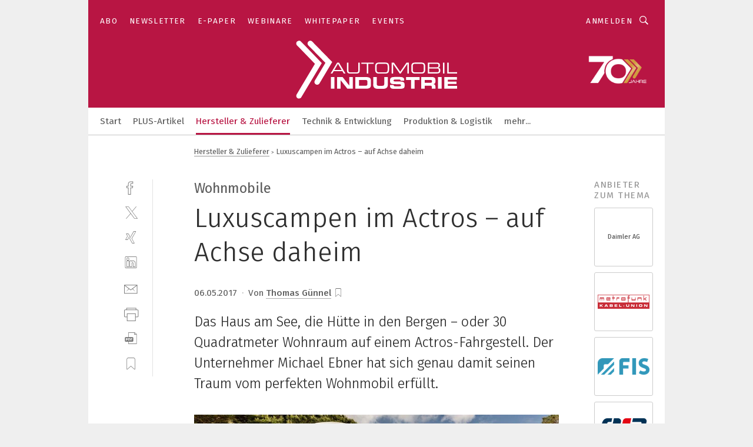

--- FILE ---
content_type: text/html; charset=UTF-8
request_url: https://www.automobil-industrie.vogel.de/luxuscampen-mercedes-actros-wohnmobil-a-953ef9ee2ae903d14ce8b9141ba454a8/
body_size: 47569
content:
<!DOCTYPE html><html lang="de">
<head>
			<meta http-equiv="X-UA-Compatible" content="IE=edge">
	<meta http-equiv="Content-Type" content="text/html; charset=UTF-8">
<meta name="charset" content="utf-8">
<meta name="language" content="de">
<meta name="description" content="Das Haus am See, die Hütte in den Bergen – oder 30 Quadratmeter Wohnraum auf einem Actros-Fahrgestell. Der Unternehmer Michael Ebner hat sich genau damit seinen Traum vom perfekten Wohnmobil erfüllt.">
<meta name="title" content="Luxuscampen im Actros – auf Achse daheim">
<meta property="twitter:image" content="https://cdn1.vogel.de/qFHb2P6RtMSOs5MDKlBPjb3ek_s=/fit-in/1200x628/filters:format(png):quality(90)/p7i.vogel.de/wcms/74/39/74391e23452d2f79a805a9b41df5771c/62179934.jpeg">
<meta property="twitter:image:width" content="1200">
<meta property="twitter:image:height" content="628">
<meta property="twitter:image:type" content="image/png">
<meta name="image" content="https://cdn1.vogel.de/Kve1Cys95AchMjpLm2S2tyxN63s=/fit-in/1200x630/filters:format(png):quality(90)/p7i.vogel.de/wcms/74/39/74391e23452d2f79a805a9b41df5771c/62179934.jpeg">
<meta property="og:image" content="https://cdn1.vogel.de/Kve1Cys95AchMjpLm2S2tyxN63s=/fit-in/1200x630/filters:format(png):quality(90)/p7i.vogel.de/wcms/74/39/74391e23452d2f79a805a9b41df5771c/62179934.jpeg">
<meta property="og:image:width" content="1200">
<meta property="og:image:height" content="630">
<meta property="og:image:type" content="image/png">
<meta property="og:title" content="Luxuscampen im Actros – auf Achse daheim">
<meta property="og:type" content="article">
<meta property="og:description" content="(Bild: Magellano) Das Haus am See, die Hütte in den Bergen – oder 30 Quadratmeter Wohnraum auf einem Actros-Fahrgestell. Der Unternehmer Michael Ebner hat sich genau damit seinen Traum vom perfekten Wohnmobil erfüllt.">
<meta property="twitter:title" content="Luxuscampen im Actros – auf Achse daheim">
<meta property="twitter:description" content="Das Haus am See, die Hütte in den Bergen – oder 30 Quadratmeter Wohnraum auf einem Actros-Fahrgestell. Der Unternehmer Michael Ebner hat sich genau damit seinen Traum vom perfekten Wohnmobil erfüllt.">
<meta name="publish-date" content="2017-05-06T08:45:00+02:00">
<meta name="robots" content="INDEX,FOLLOW">
<meta property="og:url" content="https://www.automobil-industrie.vogel.de/luxuscampen-mercedes-actros-wohnmobil-a-953ef9ee2ae903d14ce8b9141ba454a8/">
<meta property="og:site_name" content="»Automobil Industrie«">
<meta property="twitter:url" content="https://www.automobil-industrie.vogel.de/luxuscampen-mercedes-actros-wohnmobil-a-953ef9ee2ae903d14ce8b9141ba454a8/">
<meta property="twitter:card" content="summary_large_image">
<meta name="theme-color" content="#ffffff">
<meta name="msapplication-TileColor" content="#ffffff">
<meta name="apple-mobile-web-app-title" content="»Automobil Industrie«">
<meta name="application-name" content="»Automobil Industrie«">
<meta name="facebook-domain-verification" content="axmxs0ijw09z95kshxk6uwtohq32xb">	<meta name="viewport" content="width=device-width,initial-scale=1.0">
	<meta name="robots" content="max-snippet:-1, max-image-preview:large, max-video-preview:-1">

<title>Luxuscampen im Actros – auf Achse daheim</title>
<link href="https://cdn1.vogel.de/Kve1Cys95AchMjpLm2S2tyxN63s=/fit-in/1200x630/filters:format(png):quality(90)/p7i.vogel.de/wcms/74/39/74391e23452d2f79a805a9b41df5771c/62179934.jpeg" rel="images_src">
<link href="https://www.automobil-industrie.vogel.de/luxuscampen-mercedes-actros-wohnmobil-a-953ef9ee2ae903d14ce8b9141ba454a8/" rel="canonical">
<link href="https://cdn2.vogel.de/applications/16/scss/basic.css?v=1.075" media="screen,print" rel="stylesheet" type="text/css">
	<link rel="preconnect" href="https://cdn1.vogel.de/" crossorigin>
	<link rel="dns-prefetch" href="https://cdn1.vogel.de">
	<link rel="preconnect" href="https://cdn2.vogel.de/" crossorigin>
	<link rel="dns-prefetch" href="https://cdn2.vogel.de">
	<link rel="preconnect" href="https://c.delivery.consentmanager.net">
	<link rel="preconnect" href="https://cdn.consentmanager.net">
	<link rel="apple-touch-icon" sizes="180x180" href="/apple-touch-icon.png">
	<link rel="icon" type="image/png" sizes="192x192" href="/web-app-manifest-192x192.png">
	<link rel="icon" type="image/png" sizes="512x512" href="/web-app-manifest-512x512.png">
	<link rel="icon" type="image/png" sizes="96x96" href="/favicon-96x96.png">
	<link rel="icon" type="image/svg+xml" href="/favicon.svg">
	<link rel="shortcut icon" type="image/x-icon" href="/favicon.ico">
	<link rel="icon" type="image/x-icon" href="/favicon.ico">
	<link rel="alternate" href="/rss/news.xml"
	      type="application/rss+xml" title="RSS-Feed News">
	<link rel="alternate" href="/atom/news.xml"
	      type="application/atom+xml" title="ATOM-Feed News">

<script  src="https://cdn2.vogel.de/js/bundle.js?v=1.3"></script>
<script >
    //<!--
    window.gdprAppliesGlobally=true;if(!("cmp_id" in window)||window.cmp_id<1){window.cmp_id=28861}if(!("cmp_cdid" in window)){window.cmp_cdid="dad7ce8852c7"}if(!("cmp_params" in window)){window.cmp_params="&usedesign=37824"}if(!("cmp_host" in window)){window.cmp_host="b.delivery.consentmanager.net"}if(!("cmp_cdn" in window)){window.cmp_cdn="cdn.consentmanager.net"}if(!("cmp_proto" in window)){window.cmp_proto="https:"}if(!("cmp_codesrc" in window)){window.cmp_codesrc="1"}window.cmp_getsupportedLangs=function(){var b=["DE","EN","FR","IT","NO","DA","FI","ES","PT","RO","BG","ET","EL","GA","HR","LV","LT","MT","NL","PL","SV","SK","SL","CS","HU","RU","SR","ZH","TR","UK","AR","BS"];if("cmp_customlanguages" in window){for(var a=0;a<window.cmp_customlanguages.length;a++){b.push(window.cmp_customlanguages[a].l.toUpperCase())}}return b};window.cmp_getRTLLangs=function(){var a=["AR"];if("cmp_customlanguages" in window){for(var b=0;b<window.cmp_customlanguages.length;b++){if("r" in window.cmp_customlanguages[b]&&window.cmp_customlanguages[b].r){a.push(window.cmp_customlanguages[b].l)}}}return a};window.cmp_getlang=function(j){if(typeof(j)!="boolean"){j=true}if(j&&typeof(cmp_getlang.usedlang)=="string"&&cmp_getlang.usedlang!==""){return cmp_getlang.usedlang}var g=window.cmp_getsupportedLangs();var c=[];var f=location.hash;var e=location.search;var a="languages" in navigator?navigator.languages:[];if(f.indexOf("cmplang=")!=-1){c.push(f.substr(f.indexOf("cmplang=")+8,2).toUpperCase())}else{if(e.indexOf("cmplang=")!=-1){c.push(e.substr(e.indexOf("cmplang=")+8,2).toUpperCase())}else{if("cmp_setlang" in window&&window.cmp_setlang!=""){c.push(window.cmp_setlang.toUpperCase())}else{if(a.length>0){for(var d=0;d<a.length;d++){c.push(a[d])}}}}}if("language" in navigator){c.push(navigator.language)}if("userLanguage" in navigator){c.push(navigator.userLanguage)}var h="";for(var d=0;d<c.length;d++){var b=c[d].toUpperCase();if(g.indexOf(b)!=-1){h=b;break}if(b.indexOf("-")!=-1){b=b.substr(0,2)}if(g.indexOf(b)!=-1){h=b;break}}if(h==""&&typeof(cmp_getlang.defaultlang)=="string"&&cmp_getlang.defaultlang!==""){return cmp_getlang.defaultlang}else{if(h==""){h="EN"}}h=h.toUpperCase();return h};(function(){var n=document;var p=n.getElementsByTagName;var q=window;var f="";var b="_en";if("cmp_getlang" in q){f=q.cmp_getlang().toLowerCase();if("cmp_customlanguages" in q){for(var h=0;h<q.cmp_customlanguages.length;h++){if(q.cmp_customlanguages[h].l.toUpperCase()==f.toUpperCase()){f="en";break}}}b="_"+f}function g(i,e){var t="";i+="=";var s=i.length;var d=location;if(d.hash.indexOf(i)!=-1){t=d.hash.substr(d.hash.indexOf(i)+s,9999)}else{if(d.search.indexOf(i)!=-1){t=d.search.substr(d.search.indexOf(i)+s,9999)}else{return e}}if(t.indexOf("&")!=-1){t=t.substr(0,t.indexOf("&"))}return t}var j=("cmp_proto" in q)?q.cmp_proto:"https:";if(j!="http:"&&j!="https:"){j="https:"}var k=("cmp_ref" in q)?q.cmp_ref:location.href;var r=n.createElement("script");r.setAttribute("data-cmp-ab","1");var c=g("cmpdesign","");var a=g("cmpregulationkey","");var o=g("cmpatt","");r.src=j+"//"+q.cmp_host+"/delivery/cmp.php?"+("cmp_id" in q&&q.cmp_id>0?"id="+q.cmp_id:"")+("cmp_cdid" in q?"cdid="+q.cmp_cdid:"")+"&h="+encodeURIComponent(k)+(c!=""?"&cmpdesign="+encodeURIComponent(c):"")+(a!=""?"&cmpregulationkey="+encodeURIComponent(a):"")+(o!=""?"&cmpatt="+encodeURIComponent(o):"")+("cmp_params" in q?"&"+q.cmp_params:"")+(n.cookie.length>0?"&__cmpfcc=1":"")+"&l="+f.toLowerCase()+"&o="+(new Date()).getTime();r.type="text/javascript";r.async=true;if(n.currentScript&&n.currentScript.parentElement){n.currentScript.parentElement.appendChild(r)}else{if(n.body){n.body.appendChild(r)}else{var m=p("body");if(m.length==0){m=p("div")}if(m.length==0){m=p("span")}if(m.length==0){m=p("ins")}if(m.length==0){m=p("script")}if(m.length==0){m=p("head")}if(m.length>0){m[0].appendChild(r)}}}var r=n.createElement("script");r.src=j+"//"+q.cmp_cdn+"/delivery/js/cmp"+b+".min.js";r.type="text/javascript";r.setAttribute("data-cmp-ab","1");r.async=true;if(n.currentScript&&n.currentScript.parentElement){n.currentScript.parentElement.appendChild(r)}else{if(n.body){n.body.appendChild(r)}else{var m=p("body");if(m.length==0){m=p("div")}if(m.length==0){m=p("span")}if(m.length==0){m=p("ins")}if(m.length==0){m=p("script")}if(m.length==0){m=p("head")}if(m.length>0){m[0].appendChild(r)}}}})();window.cmp_addFrame=function(b){if(!window.frames[b]){if(document.body){var a=document.createElement("iframe");a.style.cssText="display:none";if("cmp_cdn" in window&&"cmp_ultrablocking" in window&&window.cmp_ultrablocking>0){a.src="//"+window.cmp_cdn+"/delivery/empty.html"}a.name=b;document.body.appendChild(a)}else{window.setTimeout(window.cmp_addFrame,10,b)}}};window.cmp_rc=function(h){var b=document.cookie;var f="";var d=0;while(b!=""&&d<100){d++;while(b.substr(0,1)==" "){b=b.substr(1,b.length)}var g=b.substring(0,b.indexOf("="));if(b.indexOf(";")!=-1){var c=b.substring(b.indexOf("=")+1,b.indexOf(";"))}else{var c=b.substr(b.indexOf("=")+1,b.length)}if(h==g){f=c}var e=b.indexOf(";")+1;if(e==0){e=b.length}b=b.substring(e,b.length)}return(f)};window.cmp_stub=function(){var a=arguments;__cmp.a=__cmp.a||[];if(!a.length){return __cmp.a}else{if(a[0]==="ping"){if(a[1]===2){a[2]({gdprApplies:gdprAppliesGlobally,cmpLoaded:false,cmpStatus:"stub",displayStatus:"hidden",apiVersion:"2.0",cmpId:31},true)}else{a[2](false,true)}}else{if(a[0]==="getUSPData"){a[2]({version:1,uspString:window.cmp_rc("")},true)}else{if(a[0]==="getTCData"){__cmp.a.push([].slice.apply(a))}else{if(a[0]==="addEventListener"||a[0]==="removeEventListener"){__cmp.a.push([].slice.apply(a))}else{if(a.length==4&&a[3]===false){a[2]({},false)}else{__cmp.a.push([].slice.apply(a))}}}}}}};window.cmp_gppstub=function(){var a=arguments;__gpp.q=__gpp.q||[];if(!a.length){return __gpp.q}var g=a[0];var f=a.length>1?a[1]:null;var e=a.length>2?a[2]:null;if(g==="ping"){return{gppVersion:"1.0",cmpStatus:"stub",cmpDisplayStatus:"hidden",apiSupport:[],currentAPI:"",cmpId:31}}else{if(g==="addEventListener"){__gpp.e=__gpp.e||[];if(!("lastId" in __gpp)){__gpp.lastId=0}__gpp.lastId++;var c=__gpp.lastId;__gpp.e.push({id:c,callback:f});return{eventName:"listenerRegistered",listenerId:c,data:true}}else{if(g==="removeEventListener"){var h=false;__gpp.e=__gpp.e||[];for(var d=0;d<__gpp.e.length;d++){if(__gpp.e[d].id==e){__gpp.e[d].splice(d,1);h=true;break}}return{eventName:"listenerRemoved",listenerId:e,data:h}}else{if(g==="hasSection"||g==="getSection"||g==="getField"||g==="getGPPString"){return null}else{__gpp.q.push([].slice.apply(a))}}}}};window.cmp_msghandler=function(d){var a=typeof d.data==="string";try{var c=a?JSON.parse(d.data):d.data}catch(f){var c=null}if(typeof(c)==="object"&&c!==null&&"__cmpCall" in c){var b=c.__cmpCall;window.__cmp(b.command,b.parameter,function(h,g){var e={__cmpReturn:{returnValue:h,success:g,callId:b.callId}};d.source.postMessage(a?JSON.stringify(e):e,"*")})}if(typeof(c)==="object"&&c!==null&&"__uspapiCall" in c){var b=c.__uspapiCall;window.__uspapi(b.command,b.version,function(h,g){var e={__uspapiReturn:{returnValue:h,success:g,callId:b.callId}};d.source.postMessage(a?JSON.stringify(e):e,"*")})}if(typeof(c)==="object"&&c!==null&&"__tcfapiCall" in c){var b=c.__tcfapiCall;window.__tcfapi(b.command,b.version,function(h,g){var e={__tcfapiReturn:{returnValue:h,success:g,callId:b.callId}};d.source.postMessage(a?JSON.stringify(e):e,"*")},b.parameter)}if(typeof(c)==="object"&&c!==null&&"__gppCall" in c){var b=c.__gppCall;window.__gpp(b.command,function(h,g){var e={__gppReturn:{returnValue:h,success:g,callId:b.callId}};d.source.postMessage(a?JSON.stringify(e):e,"*")},b.parameter,"version" in b?b.version:1)}};window.cmp_setStub=function(a){if(!(a in window)||(typeof(window[a])!=="function"&&typeof(window[a])!=="object"&&(typeof(window[a])==="undefined"||window[a]!==null))){window[a]=window.cmp_stub;window[a].msgHandler=window.cmp_msghandler;window.addEventListener("message",window.cmp_msghandler,false)}};window.cmp_setGppStub=function(a){if(!(a in window)||(typeof(window[a])!=="function"&&typeof(window[a])!=="object"&&(typeof(window[a])==="undefined"||window[a]!==null))){window[a]=window.cmp_gppstub;window[a].msgHandler=window.cmp_msghandler;window.addEventListener("message",window.cmp_msghandler,false)}};window.cmp_addFrame("__cmpLocator");if(!("cmp_disableusp" in window)||!window.cmp_disableusp){window.cmp_addFrame("__uspapiLocator")}if(!("cmp_disabletcf" in window)||!window.cmp_disabletcf){window.cmp_addFrame("__tcfapiLocator")}if(!("cmp_disablegpp" in window)||!window.cmp_disablegpp){window.cmp_addFrame("__gppLocator")}window.cmp_setStub("__cmp");if(!("cmp_disabletcf" in window)||!window.cmp_disabletcf){window.cmp_setStub("__tcfapi")}if(!("cmp_disableusp" in window)||!window.cmp_disableusp){window.cmp_setStub("__uspapi")}if(!("cmp_disablegpp" in window)||!window.cmp_disablegpp){window.cmp_setGppStub("__gpp")};
    //-->
</script>
<script >
    //<!--
    
				window.cmp_block_inline = true;
				window.cmp_block_unkown = false;
				window.cmp_block_sync = false;
				window.cmp_block_img = false;
				window.cmp_block_samedomain = false;
				window.cmp_setlang = "DE";
			
    //-->
</script>
<script type="application/ld+json">
    [
{"@context":"http:\/\/schema.org","@type":"NewsArticle","mainEntityOfPage":"https:\/\/www.automobil-industrie.vogel.de\/luxuscampen-mercedes-actros-wohnmobil-a-953ef9ee2ae903d14ce8b9141ba454a8\/","headline":"Luxuscampen im Actros \u2013 auf Achse daheim","description":"Das Haus am See, die H\u00fctte in den Bergen \u2013 oder 30 Quadratmeter Wohnraum auf einem Actros-Fahrgestell. Der Unternehmer Michael Ebner hat sich genau damit seinen Traum vom perfekten Wohnmobil erf\u00fcllt.","datePublished":"2017-05-06T08:45:00+02:00","dateModified":"2023-04-27T12:00:21+00:00","author":[],"publisher":{"@type":"Organization","name":"\u00bbAutomobil Industrie\u00ab","url":"https:\/\/www.automobil-industrie.vogel.de","logo":{"@type":"ImageObject","height":"60px","width":"600px","url":"https:\/\/www.automobil-industrie.vogel.de\/applications\/16\/img\/amp-logo.png"}},"image":[{"id":"74391e23452d2f79a805a9b41df5771c","classname":"Infinity\\Models\\Entities\\Images\\Image","title":"62179934","entity":null,"_creauser":"5e56308751141","_creadate":"2023-04-27T12:00:19+00:00","_modiuser":"5e56308751141","_modidate":"2023-04-27T12:00:19+00:00","folder":"\/74\/39\/74391e23452d2f79a805a9b41df5771c\/","folderprefix":"\/wcms","filename":"62179934","network_id":2,"ext":"jpeg","server":"p7i.vogel.de","application_id":16,"_id":"74391e23452d2f79a805a9b41df5771c","category":"articleimage","application_ids":[16],"version":1,"censhareid":"44675502","source":"Magellano","comment":"Das Haus am See, die H\u00fctte in den Bergen \u2013 oder 30 Quadratmeter Wohnraum auf einem Actros-Fahrgestell.","width":960,"height":384,"license":{"license":null,"title":null,"photographer":null,"url":null,"version":null,"classname":"Infinity\\Models\\Entities\\Images\\License"},"source_prefix":"Bild: ","alt_tag":null}]},
{"@context":"http:\/\/schema.org","@type":"BreadcrumbList","itemListElement":[{"@type":"ListItem","position":1,"item":"https:\/\/www.automobil-industrie.vogel.de","name":"Startseite"},{"@type":"ListItem","position":2,"item":"https:\/\/www.automobil-industrie.vogel.de\/hersteller_und_zulieferer\/","name":"Hersteller & Zulieferer"},{"@type":"ListItem","position":3,"item":"https:\/\/www.automobil-industrie.vogel.de\/luxuscampen-mercedes-actros-wohnmobil-a-953ef9ee2ae903d14ce8b9141ba454a8\/","name":"Luxuscampen im Actros \u2013 auf Achse daheim"}]}
]
</script>
<script type="text/plain" data-cmp-vendor="c5035" class="cmplazyload" data-cmp-block="contentpass">
    //<!--
    
                             
                     function isFirefox() {
                            return navigator.userAgent.toLowerCase().indexOf("firefox") >= 0;
                            }
                         $(document).ready(function () {
                         console.log(isFirefox());
                        var is_adblocker = false;
                        // keine Recht für Google
                        if (typeof adsBlocked == "undefined") {
                            function adsBlocked(callback) {
                                if (typeof __tcfapi != "undefined") {
                                    __tcfapi("addEventListener", 2, function (tcData, success) {
                                        var x = __tcfapi("getCMPData");
                                        if (
                                            "purposeConsents" in x &&
                                            "1" in x.purposeConsents && x.purposeConsents["1"] &&
                                            "vendorConsents" in x && "755" in x.vendorConsents && x.vendorConsents["755"]
                                        ) {
                                            if(isFirefox()){
                                            
                                                $req = fetch(new Request("https://pagead2.googlesyndication.com",{method:"HEAD",mode:"no-cors"}));
                                                $req.then(function (response) {
                                                    return response;
                                                }).then(function (response) {
                                                    callback(false);
                                                }).catch(function (exception) {
                                                    callback(true);
                                                });
                                            }
                                            else{
                                                var ADS_URL = "https://pagead2.googlesyndication.com/pagead/js/adsbygoogle.js";
                                                var xhr = new XMLHttpRequest();
                                                xhr.onreadystatechange = function () {
                                                    if (xhr.readyState == XMLHttpRequest.DONE) {
                                                        callback(xhr.status === 0 || xhr.responseURL !== ADS_URL);
                                                    }
                                                };
                                                xhr.open("HEAD", ADS_URL, true);
                                                xhr.send(null);
                                            }
                                           
                                            
                        
                                        } else {
                                            callback(true);
                                        }
                                    });
                                } else {
                                    callback(true);
                                }
                            }
                        }
                        // AdsBlocked - Funktion wird erst später geladen und auch nicht mit Contentpass!!!!
                        adsBlocked(function (blocked) {
                            is_adblocker = !!blocked ;
                            console.log(is_adblocker?"Ads blocked":"Ads not Blocked");
                            if (typeof __tcfapi != "undefined") {
                                __tcfapi("addEventListener", 2, function (tcData, success) {
                                    var cmpdata = __tcfapi("getCMPData");
                                    // Wenn keine Zustimmung für GoogleAds vorhanden ist
                                    if ((!success ||
                                            is_adblocker ||
                                            !("vendorConsents" in cmpdata) ||
                                            !("755" in cmpdata.vendorConsents) ||
                                            !(cmpdata.vendorConsents["755"])) && 
                                            (tcData.eventStatus === "tcloaded" || tcData.eventStatus === "useractioncomplete")
                                        ) {
                                        $.get("/wb/1/", function (OBJ_response) {
                                            if (OBJ_response.content) {
                                                var OBJ_element = document.createElement("div");
                                                $(OBJ_element).append(OBJ_response.content);
                                                $("body").prepend(OBJ_element.firstChild);
                                            }
                                        });
                                        $.get("/wb/2/", function (OBJ_response) {
                                            if (OBJ_response.content) {
                                                var OBJ_element_ref = document.getElementById("advertisement_06");
                                                var OBJ_element = document.createElement("div");
                                                $(OBJ_element).append(OBJ_response.content);
                                                OBJ_element_ref.append(OBJ_element.firstChild);
                                            }
                                        });
                                        $.get("/wb/3/", function (OBJ_response) {
                                            if (OBJ_response.content) {
                                                var OBJ_element_ref = document.getElementById("advertisement_04");
                                                var OBJ_element = document.createElement("div");
                                                $(OBJ_element).append(OBJ_response.content);
                                                OBJ_element_ref.append(OBJ_element.firstChild);
                                            }
                                        });
                                    }
                                    __tcfapi("removeEventListener", 2, function (success) {}, tcData.listenerId);
                                });
                            }
                        });
                        });
    //-->
</script>
	<!--[if lt IE 9]>
	<script>document.createElement("video");
	document.createElement("header");
	document.createElement("section");
	document.createElement("article");
	document.createElement("footer");</script>
	<![endif]-->

    <script type="text/plain" class="cmplazyload" data-cmp-vendor="755">
        const googleAdUrl = 'https://pagead2.googlesyndication.com/pagead/js/adsbygoogle.js';
        try {
            fetch(new Request(googleAdUrl)).catch(_ => dataLayer.push({'event':'AdBlocker'}));
        } catch (e) {
            dataLayer.push({'event':'AdBlocker'});
        }
    </script>
    <!-- truffle.one blockiert bis zum Consent -->
    <script type="text/plain" class="cmplazyload" data-cmp-vendor="c58464">
        var jss = document.getElementsByTagName("script");
        for (var j = jss.length; j >= 0; j--) {
            if (jss[j]) {
                if (jss[j].getAttribute("src") && jss[j].getAttribute("src").indexOf("api.truffle.one/static/getWebData.js") != -1) {
                    jss[j].parentNode.removeChild(jss[j]);
                }
            }
        }
        var t1_params = t1_params || [];
        t1_params.push(["118", "118"]);
        var t = document["createElement"]("script"), i;
        t["type"] = "text/javascript";
        t["src"] = window["location"]["href"]["split"]("/")[0] + "//api.truffle.one/static/getWebData.js";
        i = document["getElementsByTagName"]("script")[0];
        i["parentNode"]["insertBefore"](t, i);
    </script>
	
    <script class="cmplazyload" data-cmp-block="contentpass" data-cmp-vendor="755"
            data-cmp-src="https://securepubads.g.doubleclick.net/tag/js/gpt.js" type="text/plain"></script>

    <script type="text/plain" class="cmplazyload" data-cmp-vendor="755" data-cmp-block="contentpass">
        var googletag = googletag || {};
        googletag.cmd = googletag.cmd || [];
    </script>

            <!-- This nees to be 'text/plain' otherwise banners wont work -->
	    <!-- GPT -->
	    <script type="text/plain" class="cmplazyload" data-cmp-vendor="755" data-cmp-block="contentpass">

		    try
		    {
			    // Array anlegen fuer spaetere Speicherung
			    var ARR_unknown_slots = [];

			    googletag.cmd.push(function ()
			    {

				    // Client
				    var STR_client = "/2686/ai.vogel.de/hersteller_und_zulieferer";

                    // Groessen
                    var ARR_sizes = [{"type":"slot","size":[[960,252],[980,90],[728,90],[468,60],[1,1]],"mappings":[[[0,0],[1,1]],[[1025,0],[[960,252],[728,90],[468,60],[1,1]]],[[1300,0],[[960,252],[980,90],[728,90],[468,60],[1,1]]]],"id":"advertisement_01"},{"type":"slot","size":[[420,600],[300,600],[160,600],[1,1]],"mappings":[[[0,0],[1,1]],[[1025,0],[[420,600],[300,600],[160,600],[1,1]]]],"id":"advertisement_02"},{"type":"slot","size":[[161,600],[121,600],[1,1]],"mappings":[[[0,0],[1,1]],[[1025,0],[[161,600],[121,600],[1,1]]]],"id":"advertisement_03"},{"type":"slot","size":[[1180,250],[960,250],[728,91],[301,630],[301,330],[301,280],[301,180]],"mappings":[[[0,0],[[301,180],[301,280],[1,1]]],[[1025,0],[[960,250],[728,91],[1,1]]],[[1541,0],[[1180,250],[960,250],[728,91],[1,1]]]],"id":"advertisement_04"},{"type":"slot","size":[[960,251],[728,92],[1,1]],"mappings":[[[0,0],[1,1]],[[1025,0],[[960,251],[728,92],[1,1]]]],"id":"advertisement_05"},{"type":"slot","size":[[300,631],[300,630],[300,331],[300,330],[300,281],[300,280],[1,1]],"mappings":[[[0,0],[[300,631],[300,630],[300,331],[300,330],[300,281],[300,280],[1,1]]]],"id":"advertisement_06"},{"type":"slot","size":[[300,632],[300,630],[300,332],[300,330],[300,282],[300,280],[1,1]],"mappings":[[[0,0],[[300,632],[300,630],[300,332],[300,330],[300,282],[300,280],[1,1]]]],"id":"advertisement_07"},{"type":"slot","size":[[800,500],[800,350],[800,250],[560,330],[300,631],[300,630],[300,331],[300,330],[300,281],[300,280],[1,1]],"mappings":[[[0,0],[[800,500],[300,631],[300,630],[300,331],[300,330],[300,281],[300,280],[1,1]]],[[1025,0],[[800,350],[800,250],[800,500],[560,330],[300,631],[300,630],[300,331],[300,330],[300,281],[300,280],[1,1]]]],"id":"advertisement_09"},{"type":"slot","size":[[300,633],[300,333],[300,283],[300,120],[1,1]],"mappings":[[[0,0],[[300,633],[300,333],[300,283],[300,120],[1,1]]]],"id":"advertisement_10"},{"type":"slot","size":[[300,284],[300,334],[300,634],[1,1]],"mappings":[[[0,0],[[300,284],[300,334],[300,634],[1,1]]]],"id":"advertisement_13"},{"type":"fluid","size":["fluid"],"id":"advertisement_fluid","path":"\/2686\/ai.vogel.de"}];

                    // Groessen durchlaufen
                    for (var INT_i = 0; INT_i < ARR_sizes.length; INT_i++) {

                        // Mapping vorhanden
                        if (ARR_sizes[INT_i].mappings) {

                            // Mappings durchlaufen
                            var OBJ_size_mapping = googletag.sizeMapping();
                            for (var INT_j = 0; INT_j < ARR_sizes[INT_i].mappings.length; INT_j++) {
                                OBJ_size_mapping.addSize(ARR_sizes[INT_i].mappings[INT_j][0], ARR_sizes[INT_i].mappings[INT_j][1]);
                            } // end for

                        } // end if

                        // Typen
                        switch (ARR_sizes[INT_i].type) {

                            // Slot:
                            case "slot":
                                googletag
                                    .defineSlot(STR_client, ARR_sizes[INT_i].size, ARR_sizes[INT_i].id)
                                    .defineSizeMapping(OBJ_size_mapping.build())
                                    .setCollapseEmptyDiv(true, true)
                                    .addService(googletag.pubads());
                                console.debug("Ad Slot " + ARR_sizes[INT_i].id + " created " );
                                break;
                                
                            //Fluid
                            case "fluid":
                                googletag
                                    .defineSlot(ARR_sizes[INT_i].path, ARR_sizes[INT_i].size, ARR_sizes[INT_i].id)
                                    .setCollapseEmptyDiv(true, true)
                                    .addService(googletag.pubads());
                                console.debug("Ad Slot " + ARR_sizes[INT_i].id + " created ");
                                break;

                            default:
	                            console.debug("Ad Slot unknown");

                        } // end switch

                    } // end for
console.debug("hier beginnt targeting ['wallpaper','trend für die automobilindustrie','urlaub','lkw','telefon','software für die simulation von fertigungsprozessen','maschinelles sehen','elektro-lkw','euro 7','software für logistik','gerader steckverbinder','software für events','software für isms','software für informationssicherheit','software für produktentwicklung','software zum schleifen','software für nc-simulation','lenord und bauer','ki für den mittelstand','safety über wlan','dienstleistungen für den industriellen drucksektor','verteilung der temperatur','automatisierungstechnik für das schleifen','handhabungstechnik für das schleifen','industrial software and engineering','zeichnungsprogramme für die elektrotechnik‎','zeichnungsprogramm für die elektrotechnik‎','all electric society','all about automation','buchhaltungsberichte für das management','geräte & chemikalien für die druckvorstufe','industriemessgerät für feuchte und temperatur','klimaanlage','folgen','farbe','farben','wachs','laptop','ausstattung','netzwerk: die keywords sind auf netzwerke beschränkt','auftragsfertigung','diesel pumpen','software','schränke','schrank','ton','cnc software','gcode software','management software','software bildverarbeitung','software developer','software entwickeln','software entwickler','software-engineering','sps software','milling software','software development']");
	                // Banner aktivieren
	                googletag.pubads().setTargeting("kw", ['wallpaper','trend für die automobilindustrie','urlaub','lkw','telefon','software für die simulation von fertigungsprozessen','maschinelles sehen','elektro-lkw','euro 7','software für logistik','gerader steckverbinder','software für events','software für isms','software für informationssicherheit','software für produktentwicklung','software zum schleifen','software für nc-simulation','lenord und bauer','ki für den mittelstand','safety über wlan','dienstleistungen für den industriellen drucksektor','verteilung der temperatur','automatisierungstechnik für das schleifen','handhabungstechnik für das schleifen','industrial software and engineering','zeichnungsprogramme für die elektrotechnik‎','zeichnungsprogramm für die elektrotechnik‎','all electric society','all about automation','buchhaltungsberichte für das management','geräte & chemikalien für die druckvorstufe','industriemessgerät für feuchte und temperatur','klimaanlage','folgen','farbe','farben','wachs','laptop','ausstattung','netzwerk: die keywords sind auf netzwerke beschränkt','auftragsfertigung','diesel pumpen','software','schränke','schrank','ton','cnc software','gcode software','management software','software bildverarbeitung','software developer','software entwickeln','software entwickler','software-engineering','sps software','milling software','software development']);
console.debug("hier targeting ende ['wallpaper','trend für die automobilindustrie','urlaub','lkw','telefon','software für die simulation von fertigungsprozessen','maschinelles sehen','elektro-lkw','euro 7','software für logistik','gerader steckverbinder','software für events','software für isms','software für informationssicherheit','software für produktentwicklung','software zum schleifen','software für nc-simulation','lenord und bauer','ki für den mittelstand','safety über wlan','dienstleistungen für den industriellen drucksektor','verteilung der temperatur','automatisierungstechnik für das schleifen','handhabungstechnik für das schleifen','industrial software and engineering','zeichnungsprogramme für die elektrotechnik‎','zeichnungsprogramm für die elektrotechnik‎','all electric society','all about automation','buchhaltungsberichte für das management','geräte & chemikalien für die druckvorstufe','industriemessgerät für feuchte und temperatur','klimaanlage','folgen','farbe','farben','wachs','laptop','ausstattung','netzwerk: die keywords sind auf netzwerke beschränkt','auftragsfertigung','diesel pumpen','software','schränke','schrank','ton','cnc software','gcode software','management software','software bildverarbeitung','software developer','software entwickeln','software entwickler','software-engineering','sps software','milling software','software development']");
console.debug("slotRequested anfang");
	                googletag.pubads().addEventListener("slotRequested", function (event)
	                {
		                // Nachricht in Konsole
		                console.debug("Ad Slot " + event.slot.getSlotElementId() + " requested");
	                });

                    googletag.pubads().addEventListener("slotResponseReceived", function (event) {
                        // Nachricht in Konsole
                        console.debug("Ad Slot " + event.slot.getSlotElementId() + " response received");
                    });
                    googletag.pubads().addEventListener("slotRenderEnded", function (event) {

                        try {

                            // Creative geladen
                            if (
                                //typeof event.creativeId !== "undefined" && event.creativeId !== null &&
                                typeof event.slot !== "undefined"
                            ) {

                                // Slot nicht leer
                                if (!event.isEmpty) {

                                    // Nachricht in Konsole
                                    console.debug("Ad Slot " + event.slot.getSlotElementId() + " rendered");
                                    
                                    // Slot als jQuery Objekt speichern
                                    var OBJ_slot = $("div#" + event.slot.getSlotElementId());

                                    // Slot einblenden (falls ausgeblendet)
                                    OBJ_slot.show();
                                    
                                    // Eigene Slots durchlaufen (keine Manipulation von z.B. BusinessAd)
                                    var BOO_found = false;

                                    for (var INT_i = 0; INT_i < ARR_sizes.length; INT_i++) {

                                        // Slot bekannt
                                        if (event.slot.getSlotElementId() === ARR_sizes[INT_i].id) {

                                            // Element gefunden
                                            BOO_found = true;
                                         
                                            // iFrame
                                            var OBJ_iframe = OBJ_slot.find("iframe");


                                            // Kein iFrame, aber Tracking-Pixel
                                            if (
                                                OBJ_slot.find("ins>ins").length > 0 &&
                                                OBJ_slot.find("ins>ins").height() === 1
                                            ) {

                                                // Slot ausblenden
                                                OBJ_slot.hide();

                                                // Nachricht in Konsole
                                                console.debug("Ad Slot " + event.slot.getSlotElementId() +
                                                    " hidden (ins)");

                                            }
                                            // iFrame vorhanden
                                            else if (OBJ_iframe.length > 0) {
                                                // iFrame
                                                var OBJ_iframe_content = OBJ_iframe.contents();

                                                // Tracking-Pixel nicht vorhanden
                                                if (
                                                    (
                                                        OBJ_iframe_content.find("body>img").length === 0 ||
                                                        OBJ_iframe_content.find("body>img").height() > 1
                                                    ) &&
                                                    (
                                                        OBJ_iframe_content.find("body>div>img").length ===
                                                        0 ||
                                                        OBJ_iframe_content.find("body>div>img").height() >
                                                        1
                                                    ) &&
                                                    OBJ_iframe_content.find("body>div>amp-pixel").length ===
                                                    0 &&
                                                    OBJ_iframe_content.find("body>amp-pixel").length === 0
                                                ) {
                                                    let native_ad = OBJ_iframe_content.find(".native-ad").length;
                                                    
                                                    // Background transparent im iFrame
                                                    OBJ_iframe_content.find("head").append('<style type="text/css">body{background: transparent !important;}</style>');

                                                    if(native_ad == 1){

                                                        // Stylesheet ebenfalls in iFrame kopieren
                                                        var STR_stylesheet = "https://cdn2.vogel.de/applications/16/scss/native-ads.css?v=0.19";
                                                        OBJ_iframe_content.find("head").append($("<link/>", {
                                                            rel: "stylesheet",
                                                            href: STR_stylesheet,
                                                            type: "text/css"
                                                        }));
                                                         // CSS-Klasse der Buchung nach aussen uebertragen (nur div)
                                                        OBJ_slot.find("div:first").addClass(
                                                            OBJ_iframe_content.find(".native-ad").attr("class")
                                                        );
                                                        // Klasse in Iframe löschen
                                                        OBJ_iframe_content.find(".native-ad").attr("class","");
    
                                                        OBJ_slot.find("div:first").addClass(
                                                        OBJ_iframe_content.find("body>div>article:not(#whitespace_click)").attr("class")
                                                        );

                                                        OBJ_slot.find("div:first").addClass(
                                                        OBJ_iframe_content.find("body>article:not(#whitespace_click)").attr("class")
                                                        );
                                                    OBJ_iframe_content.find("body>div>article:not(#whitespace_click)").attr("class", "");
                                                    OBJ_iframe_content.find("body>article:not(#whitespace_click)").attr("class", "");
    
                                                        // Nachricht in Konsole
                                                        console.debug("Ad Slot " + event.slot.getSlotElementId() +
                                                            " manipulated: native-ad");

                                                    }else{
                                                    let infClasses = ".lb728, .fs468, .sky, .ca300, .hs2, .sky_hs2, .hs1_160, .hs1_120, .sky_hs1,.sky_hs2, .billboard,.sky_bg980_r,.bb399, .sky, .sky_left, .billboard_inText,.sky_second_160,.sky_second_161,.sky_fixed,.bg_lb, .wall_lb";
                                                    // CSS-Klasse der Buchung nach aussen uebertragen (nur div)
                                                    OBJ_slot.find("div:first").addClass(
                                                        OBJ_iframe_content.find(infClasses).attr("class")
                                                    );
                                                    // Nach Außen übertragene Klasse entfernen
                                                    OBJ_iframe_content.find(infClasses).attr("class", "");
                                               
                                                    // Style und whitespace_click muss mit raus fuer brandgate
                                                    OBJ_iframe_content.find("body>style:first").clone().insertBefore(OBJ_slot.find("div:first"));
                                                    OBJ_iframe_content.find("div#whitespace_click").css('height', '100%');
                                                    OBJ_iframe_content.find("div#whitespace_click").insertBefore(OBJ_slot.find("div:first"));


                                                    // Nachricht in Konsole
                                                    console.debug("Ad Slot " + event.slot.getSlotElementId() +
                                                        " manipulated no native-ad");
                                                    }
                                                    
                                                    
                                                } else {

                                                    // Slot ausblenden
                                                    OBJ_iframe.hide();

                                                    // Nachricht in Konsole
                                                    console.debug("Ad Slot " + event.slot.getSlotElementId() +
                                                        " hidden (iframe img/amp-pixel)");

                                                } // end if

                                            }
                                            // Kein iFrame, aber Tracking-Pixel
                                            else if (OBJ_slot.find("img").height() === 1) {

                                                // Slot ausblenden
                                                OBJ_slot.hide();

                                                // Nachricht in Konsole
                                                console.debug("Ad Slot " + event.slot.getSlotElementId() +
                                                    " hidden (img)");

                                            } // end if

                                        } // end if

                                    } // end for

                                    // Slot nicht gefunden
                                    if (!BOO_found) {

                                        // Slot merken, ausblenden und Nachrichten in Konsole
                                        var STR_ba_id = event.slot.getSlotElementId();

                                        setTimeout(function () {
                                            var OBJ_ba = $("#" + STR_ba_id);
                                            if (
                                                OBJ_ba.is(":visible") === false ||
                                                OBJ_ba.is(":hidden") === true
                                            ) {
                                                ARR_unknown_slots.push(STR_ba_id);
                                                console.debug("Ad Slot " + STR_ba_id + " unknown empty");
                                            } else {
                                                console.debug("Ad Slot " + STR_ba_id + " unkown");
                                            }
                                        }, 500);

                                    } // end if

                                } else {
                                    // Entfernen von nicht gerenderten Werbeanzeigen, damit Darstellung in Zweierelement passt
									let adElement = document.getElementById(event.slot.getSlotElementId());
									
									if (adElement && adElement.parentNode) {
									    let parentNodeOfAdDiv = adElement.parentNode;
									
									    if (
									        parentNodeOfAdDiv.tagName === "SECTION" &&
									        parentNodeOfAdDiv.getAttribute("data-section-id") &&
									        parentNodeOfAdDiv.getAttribute("data-section-id").includes("section_advertisement")
									    ) {
									        parentNodeOfAdDiv.remove();
									    }
									}
                                } // end if

                            } // end if

                        } catch (OBJ_err) {
                            console.debug(OBJ_err);
                        }

                    });
                    
                     							console.debug("ABA_CLIENT_ENABLED is true");
                            if (typeof t1_aba === "function") {
                                try {
                                    // Versuche, t1_aba aufzurufen
                                    t1_aba(googletag, function(updatedGoogletag) {
                                        // enableSingleRequest und enableServices aufrufen, nachdem die Anfrage abgeschlossen ist
                                        updatedGoogletag.pubads().enableSingleRequest();
                                        updatedGoogletag.enableServices();
                                        console.log("T1: GPT enabled after ABA targeting.");
                                        console.debug("Slots created");
                                        googletag = updatedGoogletag;
                                        initDisplay();
                                    });
                                } catch (error) {
                                    // Fallback im Fehlerfall des t1_aba-Aufrufs
                                    console.log("T1: Error calling t1_aba: ", error);
                                    googletag.pubads().enableSingleRequest();
                                    googletag.enableServices();
                                    console.debug("Slots created");
                                    initDisplay();
                                }
                            } else {
                                // Wenn t1_aba nicht definiert ist, enableServices direkt aufrufen
                                console.log("T1: t1_aba not defined");
                                googletag.pubads().enableSingleRequest();
                                googletag.enableServices();
                                console.debug("Slots created");
                                initDisplay();
                            }
                        
           
                  
                    });
        
                    } catch (OBJ_err) {
                        // Nix
                        console.warn("Ad Error - define /2686/ai.vogel.de/hersteller_und_zulieferer");
            } // end try
        </script>
                <script type="text/plain" class="cmplazyload" data-cmp-vendor="755" data-cmp-block="contentpass">
            function displaydfp() {
                try {
                    googletag.cmd.push(
                        function () {
                            let d = [];
                            window.googletag.pubads().getSlots().forEach(function(element){
                                if ($("#" + element.getSlotId().getDomId()).length === 0) {
                                    d.push(element.getSlotId().getDomId());
                                } else {
                                    googletag.display(element.getSlotId().getDomId());
                                }
                            });
                            console.debug("all Slots displayed");
                            console.debug({"not used Slots": d});
                        });
                } catch (e) {
                    console.debug(e);
                }
            }
            
            function initDisplay(){
                  if (document.readyState === 'loading') {
                    document.addEventListener('DOMContentLoaded', displaydfp);
                } else {
                    displaydfp();
                }
            }

        </script>
    		<!-- BusinessAd -->
		<script>
			var Ads_BA_ADIDsite = "automobil-industrie.vogel.de";
			var Ads_BA_ADIDsection = "themen";//bzw. passende Rubrik
			var Ads_BA_keyword = "";
		</script>
	    <script
			    class="cmplazyload" data-cmp-vendor="755" type="text/plain" data-cmp-block="contentpass" id="ba_script" onload="notifyBA()"
			    src="about:blank" data-cmp-src="https://storage.googleapis.com/ba_utils/automobil-industrie.vogel.de.js"></script>
	    <script  class="cmplazyload" data-cmp-vendor="755" type="text/plain" data-cmp-block="contentpass">
		    function notifyBA(){
                window.dispatchEvent(new Event("__baCMPReady"));
            }
	    </script>
        <style>
            #Ads_BA_CAD2::before, #Ads_BA_CAD::before {
                content:"Anzeige";
                text-align:center;
                margin-bottom:6px;
                font-size:10px;
                display:block;
            }
        </style>
    
		<!-- GTM Vars -->
	<script>
		var dataLayer = [
			{
				"environment": "production", // Umgebung
				"id": "16", // App-ID
                "article_category": "Standard",                				"content_type": "artikel",
                                                				"logged_in": false, // User is logged in
				"accessToPaid": false, // Access paid
								"dimension1": "ai:artikel:953ef9ee2ae903d14ce8b9141ba454a8 luxuscampen-im-actros-auf-achse-daheim", // Shortcut:Type:ID
								"dimension2": "ai:themen:hersteller_und_zulieferer", // Shortcut:"themen":Channel
				"dimension4": "953ef9ee2ae903d14ce8b9141ba454a8", // Content-ID
				"dimension7": "/luxuscampen-mercedes-actros-wohnmobil-a-953ef9ee2ae903d14ce8b9141ba454a8/", // URL
				"dimension11": "1e8d2c8630d60b0168437fd04af0c68d,f42a72f2e0ad735366a0b35990a0ebce", // Ad-Views Article
												"dimension13": "3621,63261,193873,283153", // Ad-Views Companies
								
			}
		];
	</script>
</head>
<body data-infinity-id="default" data-infinity-type="layout">
<!-- No Bookmark-layer -->    <!-- GTM Code -->
    <noscript>
        <iframe src="https://www.googletagmanager.com/ns.html?id=GTM-MJGC2MD"
                height="0" width="0" style="display:none;visibility:hidden"></iframe>
    </noscript>
    <!-- Automatisches Blockieren vom CMP vermeiden -->
    <script type="text/plain" class="cmplazyload" data-cmp-vendor="s905"  data-cmp-block="contentpass" >(function (w, d, s, l, i)
		{
			w[l] = w[l] || [];
			w[l].push({
				'gtm.start':
					new Date().getTime(), event: 'gtm.js'
			});
			var f = d.getElementsByTagName(s)[0],
				j = d.createElement(s), dl = l != 'dataLayer' ? '&l=' + l : '';
			j.async = true;
			j.src =
				'https://www.googletagmanager.com/gtm.js?id=' + i + dl;
			f.parentNode.insertBefore(j, f);
		})(window, document, 'script', 'dataLayer', 'GTM-MJGC2MD');
	</script>
	<!-- GA Code: no config found -->

<!-- No Jentis --><!-- No Jentis Datalayer -->		<div id="advertisement_01" class="cmplazyload gpt inf-leaderboard" data-cmp-vendor="755"
         data-ad-id="advertisement_01" data-infinity-type="ad" data-infinity-id="v1/advertisement_01">
	</div>
    		<div id="advertisement_02" class="cmplazyload gpt " data-cmp-vendor="755"
         data-ad-id="advertisement_02" data-infinity-type="ad" data-infinity-id="v1/advertisement_02">
	</div>
	    	<div id="advertisement_03" class="cmplazyload gpt " data-cmp-vendor="755"
         data-ad-id="advertisement_03" data-infinity-type="ad" data-infinity-id="v1/advertisement_03">
	</div>
    		<div id="advertisement_11" class="cmplazyload gpt " data-cmp-vendor="755"
         data-ad-id="advertisement_11" data-infinity-type="ad" data-infinity-id="v1/advertisement_11">
	</div>
		<div id="advertisement_12" class="cmplazyload gpt " data-cmp-vendor="755"
         data-ad-id="advertisement_12" data-infinity-type="ad" data-infinity-id="v1/advertisement_12">
	</div>
<div class="inf-website">
	<div id="mainwrapper" class="inf-wrapper">
		<section class="inf-mainheader" data-hj-ignore-attributes>
	<div class="inf-mainheader__wrapper">
		<div class="inf-icon inf-icon--menu inf-mainheader__menu-icon"></div>
		
				
<ul class="inf-servicenav">
    	<a class="inf-btn inf-btn--small inf-btn--info inf-servicenav__btn" title="AI+ gratis testen"
	   href="https://www.automobil-industrie.vogel.de/abo/" style="display: none">AI+ gratis testen</a>
    			<li class="inf-servicenav__item ">
				<a class=" inf-servicenav__link inf-flex inf-flex--a-center" title="&#xBB;Automobil&#x20;Industrie&#xAB;&#x20;Abo&#x20;&#x2013;&#x20;W&#xE4;hlen&#x20;Sie&#x20;Ihr&#x20;passendes&#x20;Abo" rel="noopener"
                   href="&#x2F;abo&#x2F;" target="_self" id="menu-page_60f5920dac117">

                    					<span class="inf-servicenav__item-name">
                    Abo                    </span>
                    				</a>
			</li>
        			<li class="inf-servicenav__item ">
				<a class=" inf-servicenav__link inf-flex inf-flex--a-center" title="Automobil-Industrie.de&#x20;-&#x20;Newsletter&#x20;" rel="noopener"
                   href="&#x2F;newsletter&#x2F;anmeldungen&#x2F;" target="_self" id="menu-page_5fd0d7fbb60db">

                    					<span class="inf-servicenav__item-name">
                    Newsletter                    </span>
                    				</a>
			</li>
        			<li class="inf-servicenav__item ">
				<a class=" inf-servicenav__link inf-flex inf-flex--a-center" title="E-Paper" rel="noopener"
                   href="&#x2F;e-paper&#x2F;" target="_self" id="menu-page_5d370e03ebdf2">

                    					<span class="inf-servicenav__item-name">
                    E-Paper                    </span>
                    				</a>
			</li>
        			<li class="inf-servicenav__item ">
				<a class=" inf-servicenav__link inf-flex inf-flex--a-center" title="Webinare" rel="noopener"
                   href="&#x2F;webinare&#x2F;" target="_self" id="menu-page_5d0ca792dd7c7">

                    					<span class="inf-servicenav__item-name">
                    Webinare                    </span>
                    				</a>
			</li>
        			<li class="inf-servicenav__item ">
				<a class=" inf-servicenav__link inf-flex inf-flex--a-center" title="Whitepaper" rel="noopener"
                   href="&#x2F;whitepaper&#x2F;" target="_self" id="menu-page_5d0ca73c93d7e">

                    					<span class="inf-servicenav__item-name">
                    Whitepaper                    </span>
                    				</a>
			</li>
        			<li class="inf-servicenav__item ">
				<a class=" inf-servicenav__link inf-flex inf-flex--a-center" title="Events" rel="noopener"
                   href="&#x2F;event&#x2F;" target="_self" id="menu-page_6792374c4936d">

                    					<span class="inf-servicenav__item-name">
                    Events                    </span>
                    				</a>
			</li>
        </ul>

		<div class="inf-mobile-menu">
			<img alt="Mobile-Menu" title="Mobile Menu" class="inf-mobile-menu__dropdown-arrow" src="https://cdn2.vogel.de/img/arrow_dropdown.svg">

			<form action="/suche/"
			      method="get"
			      class="inf-mobile-search">
				<label> <input type="text" placeholder="Suchbegriff eingeben"
				               class="inf-form-input-text inf-mobile-search__input" name="k"> </label>
				<button type="submit" id="search_submit_header-mobile" class="inf-icon inf-icon--search inf-mobile-search__button">
				</button>
			</form>
			
						<div class="inf-mobile-menu__cta-btn-wrapper">
								<a class="inf-btn inf-btn--info inf-full-width" title="AI+ gratis testen"
				   href="https://www.automobil-industrie.vogel.de/abo/" style="display: none">AI+ gratis testen</a>
			</div>
			
						<ul class="inf-mobile-menu__content inf-mobile-menu__content--servicenav">
				<li class="inf-mobile-menu__item					"
			    id="page_60f5920dac117-mobile">
				
								<a title="&#xBB;Automobil&#x20;Industrie&#xAB;&#x20;Abo&#x20;&#x2013;&#x20;W&#xE4;hlen&#x20;Sie&#x20;Ihr&#x20;passendes&#x20;Abo"
				   href="&#x2F;abo&#x2F;"
					target="_self" rel="noopener"                   class="inf-mobile-menu__link"
                   id="menu-page_60f5920dac117-mobile">
					Abo				</a>
				
				
								
			</li>
					<li class="inf-mobile-menu__item					"
			    id="page_5fd0d7fbb60db-mobile">
				
								<a title="Automobil-Industrie.de&#x20;-&#x20;Newsletter&#x20;"
				   href="&#x2F;newsletter&#x2F;anmeldungen&#x2F;"
					target="_self" rel="noopener"                   class="inf-mobile-menu__link"
                   id="menu-page_5fd0d7fbb60db-mobile">
					Newsletter				</a>
				
				
								
			</li>
					<li class="inf-mobile-menu__item					"
			    id="page_5d370e03ebdf2-mobile">
				
								<a title="E-Paper"
				   href="&#x2F;e-paper&#x2F;"
					target="_self" rel="noopener"                   class="inf-mobile-menu__link"
                   id="menu-page_5d370e03ebdf2-mobile">
					E-Paper				</a>
				
				
								
			</li>
					<li class="inf-mobile-menu__item					"
			    id="page_5d0ca792dd7c7-mobile">
				
								<a title="Webinare"
				   href="&#x2F;webinare&#x2F;"
					target="_self" rel="noopener"                   class="inf-mobile-menu__link"
                   id="menu-page_5d0ca792dd7c7-mobile">
					Webinare				</a>
				
				
								
			</li>
					<li class="inf-mobile-menu__item					"
			    id="page_5d0ca73c93d7e-mobile">
				
								<a title="Whitepaper"
				   href="&#x2F;whitepaper&#x2F;"
					target="_self" rel="noopener"                   class="inf-mobile-menu__link"
                   id="menu-page_5d0ca73c93d7e-mobile">
					Whitepaper				</a>
				
				
								
			</li>
					<li class="inf-mobile-menu__item					"
			    id="page_6792374c4936d-mobile">
				
								<a title="Events"
				   href="&#x2F;event&#x2F;"
					target="_self" rel="noopener"                   class="inf-mobile-menu__link"
                   id="menu-page_6792374c4936d-mobile">
					Events				</a>
				
				
								
			</li>
		</ul>
			
			<ul class="inf-mobile-menu__content">
				<li class="inf-mobile-menu__item					"
			    id="home-mobile">
				
								<a title="Automobil-Industrie.de&#x20;&#x2013;&#x20;Die&#x20;Fachmedienmarke&#x20;der&#x20;Branche"
				   href="&#x2F;"
					target="_self" rel="noopener"                   class="inf-mobile-menu__link"
                   id="menu-home-mobile">
									</a>
				
				
								
			</li>
					<li class="inf-mobile-menu__item					"
			    id="page_5ff311e63d44f-mobile">
				
								<a title="PLUS-Artikel"
				   href="&#x2F;plus&#x2F;"
					target="_self" rel="noopener"                   class="inf-mobile-menu__link"
                   id="menu-page_5ff311e63d44f-mobile">
					PLUS-Artikel				</a>
				
				
								
			</li>
					<li class="inf-mobile-menu__item					 inf-mobile-menu__item--active"
			    id="page_6E49470C-3F49-41E6-A3DA5EAA4173AF21-mobile">
				
								<a title="Automobil-Industrie.de&#x20;-&#x20;Hersteller&#x20;und&#x20;Zulieferer"
				   href="&#x2F;hersteller_und_zulieferer&#x2F;"
					target="_self" rel="noopener"                   class="inf-mobile-menu__link inf-mobile-menu__link--active"
                   id="menu-page_6E49470C-3F49-41E6-A3DA5EAA4173AF21-mobile">
					Hersteller &amp; Zulieferer				</a>
				
				
								
			</li>
					<li class="inf-mobile-menu__item					"
			    id="page_898FFBB0-D48B-4FBD-A52C35D9FF4EA7A5-mobile">
				
								<a title="Automobil-Industrie.de&#x20;-&#x20;Technik&#x20;und&#x20;Entwicklung"
				   href="&#x2F;technik_und_entwicklung&#x2F;"
					target="_self" rel="noopener"                   class="inf-mobile-menu__link"
                   id="menu-page_898FFBB0-D48B-4FBD-A52C35D9FF4EA7A5-mobile">
					Technik &amp; Entwicklung				</a>
				
				
								
			</li>
					<li class="inf-mobile-menu__item					"
			    id="page_961756D1-5056-9378-5BE2146AF37CEFE5-mobile">
				
								<a title="Automobil-Industrie.de&#x20;-&#x20;Produktion&#x20;und&#x20;Logistik"
				   href="&#x2F;produktion_und_logistik&#x2F;"
					target="_self" rel="noopener"                   class="inf-mobile-menu__link"
                   id="menu-page_961756D1-5056-9378-5BE2146AF37CEFE5-mobile">
					Produktion &amp; Logistik				</a>
				
				
								
			</li>
					<li class="inf-mobile-menu__item					"
			    id="page_2C484EE6-93BC-4EEF-9652E4E8BE4AD5D2-mobile">
				
								<a title="Automobil-Industrie.de&#x20;-&#x20;Leichtbau&#x20;und&#x20;Karosserie"
				   href="&#x2F;werkstoffe-nachhaltigkeit&#x2F;"
					target="_self" rel="noopener"                   class="inf-mobile-menu__link"
                   id="menu-page_2C484EE6-93BC-4EEF-9652E4E8BE4AD5D2-mobile">
					Werkstoffe &amp; Nachhaltigkeit				</a>
				
				
								
			</li>
					<li class="inf-mobile-menu__item					"
			    id="page_5d370dc1ee3da-mobile">
				
								<a title="Unternehmens&#xFC;bersicht&#x20;auf&#x20;Automobil&#x20;Industrie"
				   href="&#x2F;Unternehmen&#x2F;"
					target="_self" rel="noopener"                   class="inf-mobile-menu__link"
                   id="menu-page_5d370dc1ee3da-mobile">
					Unternehmensprofile				</a>
				
				
								
			</li>
		</ul>
		</div>

		<span class="inf-mobile-menu-mask"></span>
		<div class="inf-logo">
			<a class="inf-logo__link" href="/"> <img class="inf-logo__img-base" id="exit--header-logo" alt="Logo" src="https://cdn2.vogel.de/applications/16/img/logo.svg"> <img class="inf-logo__img-mini" alt="Logo" src="https://cdn2.vogel.de/applications/16/img/logo_mini.svg"> </a>
		</div>
		
		<a class="inf-mainheader__wrapper-secondlogolink" href="/jubilaeum/" style="top: auto; bottom: 86px; right: 30px;">
  <img class="inf-mainheader__secondlogo" alt="Secondlogo" src="https://p7i.vogel.de/wcms/67/ac/67ac612dc847e/70-jahre-ai.png">
</a>
		
		<ul class="inf-mainnav">
				<li class="inf-mainnav__item" id="home">
				
								<a title="Automobil-Industrie.de&#x20;&#x2013;&#x20;Die&#x20;Fachmedienmarke&#x20;der&#x20;Branche"
				   href="&#x2F;"
					
				   target="_self"
				   
				   rel="noopener"
				   
                   class="&#x20;inf-mainnav__link"
                   id="menu-home">
									</a>
				
											</li>
					<li class="inf-mainnav__item inf-mainnav__item--with-flyout" id="page_5ff311e63d44f">
				
								<a title="PLUS-Artikel"
				   href="&#x2F;plus&#x2F;"
					
				   target="_self"
				   
				   rel="noopener"
				   
                   class="&#x20;inf-mainnav__link"
                   id="menu-page_5ff311e63d44f">
					PLUS-Artikel				</a>
				
													
										<div class="inf-subnav inf-flex inf-subnav--articles-only" style="display:none;">
						
																		
												<div class="inf-subnav__wrapper">
	<div class="inf-section-title inf-subnav__title">
        Aktuelle Beiträge aus <span>"PLUS-Artikel"</span>
	</div>
	<div class="inf-flex" data-infinity-type="partial" data-infinity-id="layout/partials/menu/head/items">
        				<div class="inf-teaser   inf-teaser--vertical"
				         data-content-id="3d8d825f4fb41a9a0b96e44c8b247809" data-infinity-type="partial"
				         data-infinity-id="layout/menu/head/items">
                    						<figure class="inf-teaser__figure inf-teaser__figure--vertical">
							<a href="/sieben-trends-chinesische-autoindustrie-2026-a-3d8d825f4fb41a9a0b96e44c8b247809/">
								<picture class="inf-imgwrapper inf-imgwrapper--169">
									<source type="image/webp"
									        srcset="https://cdn1.vogel.de/0VjUeusBtkuCAtLQZ78GPli8Ebs=/288x162/filters:quality(1)/cdn4.vogel.de/infinity/white.jpg"
									        data-srcset="https://cdn1.vogel.de/RNASU-9qgIBYxbYXXGDxdfZ0fB0=/288x162/smart/filters:format(webp):quality(80)/p7i.vogel.de/wcms/c7/bb/c7bb5c06774e0f0dad04a48d06f23e01/leapmotor-br-c3-bcssel-2026-4096x2302v1.jpeg 288w, https://cdn1.vogel.de/wSVstNMTSm3B6CoQ7PpYC1ZCrU8=/576x324/smart/filters:format(webp):quality(80)/p7i.vogel.de/wcms/c7/bb/c7bb5c06774e0f0dad04a48d06f23e01/leapmotor-br-c3-bcssel-2026-4096x2302v1.jpeg 576w">
									<source srcset="https://cdn1.vogel.de/0VjUeusBtkuCAtLQZ78GPli8Ebs=/288x162/filters:quality(1)/cdn4.vogel.de/infinity/white.jpg"
									        data-srcset="https://cdn1.vogel.de/3zAqsCF_ndQrN8Rq99L21FnLe50=/288x162/smart/filters:format(jpg):quality(80)/p7i.vogel.de/wcms/c7/bb/c7bb5c06774e0f0dad04a48d06f23e01/leapmotor-br-c3-bcssel-2026-4096x2302v1.jpeg 288w, https://cdn1.vogel.de/LL366IhkSasAPRj4lKAF0BPN5CY=/576x324/smart/filters:format(jpg):quality(80)/p7i.vogel.de/wcms/c7/bb/c7bb5c06774e0f0dad04a48d06f23e01/leapmotor-br-c3-bcssel-2026-4096x2302v1.jpeg 576w">
									<img data-src="https://cdn1.vogel.de/3zAqsCF_ndQrN8Rq99L21FnLe50=/288x162/smart/filters:format(jpg):quality(80)/p7i.vogel.de/wcms/c7/bb/c7bb5c06774e0f0dad04a48d06f23e01/leapmotor-br-c3-bcssel-2026-4096x2302v1.jpeg"
									     src="https://cdn1.vogel.de/0VjUeusBtkuCAtLQZ78GPli8Ebs=/288x162/filters:quality(1)/cdn4.vogel.de/infinity/white.jpg"
									     class="inf-img lazyload"
									     alt="Einst kamen japanische und koreanische Hersteller nach Europa. Nun folgt eine Welle neuer Marken aus China (im Bild: Leapmotor). (Bild: Wehner - VCG)"
									     title="Einst kamen japanische und koreanische Hersteller nach Europa. Nun folgt eine Welle neuer Marken aus China (im Bild: Leapmotor). (Bild: Wehner - VCG)"
									/>
								</picture>
							</a>
						</figure>
                    					<header class="inf-teaser__header">
                        <!-- data-infinity-type="partial" data-infinity-id="content/flag/v1" -->


                        							<div class="inf-subhead-3 inf-text-hyphens inf-subnav__subhead">
                                									<img class="inf-iconflag"
									     src="https://cdn2.vogel.de/applications/16/img/icon_plus.svg"
									     alt="">
                                                                    China Market Insider                                							</div>
                        						<div class="inf-headline-3 inf-subnav__headline">
							<a href="/sieben-trends-chinesische-autoindustrie-2026-a-3d8d825f4fb41a9a0b96e44c8b247809/">
                                Die Trends der chinesischen Autoindustrie im Jahr 2026							</a>
						</div>
					</header>
				</div>
                				<div class="inf-teaser   inf-teaser--vertical"
				         data-content-id="d64c78ae7e16a117a324e3ff5641894d" data-infinity-type="partial"
				         data-infinity-id="layout/menu/head/items">
                    						<figure class="inf-teaser__figure inf-teaser__figure--vertical">
							<a href="/schwarzmasse-akku-rohstoff-china-import-europa-export-a-d64c78ae7e16a117a324e3ff5641894d/">
								<picture class="inf-imgwrapper inf-imgwrapper--169">
									<source type="image/webp"
									        srcset="https://cdn1.vogel.de/0VjUeusBtkuCAtLQZ78GPli8Ebs=/288x162/filters:quality(1)/cdn4.vogel.de/infinity/white.jpg"
									        data-srcset="https://cdn1.vogel.de/gRp-HhG2wxbyMURwcYEcDuOAxVI=/288x162/smart/filters:format(webp):quality(80)/p7i.vogel.de/wcms/26/2a/262a97b050178f0e18ec1f8eaf8bc151/fortum-20plant-20in-20artern-2c-20th-c3-bcringen-2c-20einen-20recycling-hub-20zur-20herstellung-20von-20schwarzmasse-jpg-20v-d-1920x1079v1.jpeg 288w, https://cdn1.vogel.de/1nXT5DzfEZOQHOKJaUPwdRgzBOs=/576x324/smart/filters:format(webp):quality(80)/p7i.vogel.de/wcms/26/2a/262a97b050178f0e18ec1f8eaf8bc151/fortum-20plant-20in-20artern-2c-20th-c3-bcringen-2c-20einen-20recycling-hub-20zur-20herstellung-20von-20schwarzmasse-jpg-20v-d-1920x1079v1.jpeg 576w">
									<source srcset="https://cdn1.vogel.de/0VjUeusBtkuCAtLQZ78GPli8Ebs=/288x162/filters:quality(1)/cdn4.vogel.de/infinity/white.jpg"
									        data-srcset="https://cdn1.vogel.de/zJRKXvVhkCPkdAiry9l1p2KY7mM=/288x162/smart/filters:format(jpg):quality(80)/p7i.vogel.de/wcms/26/2a/262a97b050178f0e18ec1f8eaf8bc151/fortum-20plant-20in-20artern-2c-20th-c3-bcringen-2c-20einen-20recycling-hub-20zur-20herstellung-20von-20schwarzmasse-jpg-20v-d-1920x1079v1.jpeg 288w, https://cdn1.vogel.de/WL12WaT0YVXoZNEMBrnxQDgKi_o=/576x324/smart/filters:format(jpg):quality(80)/p7i.vogel.de/wcms/26/2a/262a97b050178f0e18ec1f8eaf8bc151/fortum-20plant-20in-20artern-2c-20th-c3-bcringen-2c-20einen-20recycling-hub-20zur-20herstellung-20von-20schwarzmasse-jpg-20v-d-1920x1079v1.jpeg 576w">
									<img data-src="https://cdn1.vogel.de/zJRKXvVhkCPkdAiry9l1p2KY7mM=/288x162/smart/filters:format(jpg):quality(80)/p7i.vogel.de/wcms/26/2a/262a97b050178f0e18ec1f8eaf8bc151/fortum-20plant-20in-20artern-2c-20th-c3-bcringen-2c-20einen-20recycling-hub-20zur-20herstellung-20von-20schwarzmasse-jpg-20v-d-1920x1079v1.jpeg"
									     src="https://cdn1.vogel.de/0VjUeusBtkuCAtLQZ78GPli8Ebs=/288x162/filters:quality(1)/cdn4.vogel.de/infinity/white.jpg"
									     class="inf-img lazyload"
									     alt="Schwarzmasse entsteht beim Recycling von Batterien und besteht unter anderem aus Lithium, Grafit, Kobalt, Kupfer, Nickel und Mangan. (Bild: Fortum)"
									     title="Schwarzmasse entsteht beim Recycling von Batterien und besteht unter anderem aus Lithium, Grafit, Kobalt, Kupfer, Nickel und Mangan. (Bild: Fortum)"
									/>
								</picture>
							</a>
						</figure>
                    					<header class="inf-teaser__header">
                        <!-- data-infinity-type="partial" data-infinity-id="content/flag/v1" -->


                        							<div class="inf-subhead-3 inf-text-hyphens inf-subnav__subhead">
                                									<img class="inf-iconflag"
									     src="https://cdn2.vogel.de/applications/16/img/icon_plus.svg"
									     alt="">
                                                                    China Market Insider                                							</div>
                        						<div class="inf-headline-3 inf-subnav__headline">
							<a href="/schwarzmasse-akku-rohstoff-china-import-europa-export-a-d64c78ae7e16a117a324e3ff5641894d/">
                                Der Kampf um die Schwarzmasse							</a>
						</div>
					</header>
				</div>
                				<div class="inf-teaser   inf-teaser--vertical"
				         data-content-id="ca6d96785e38fc07b49721715146e17f" data-infinity-type="partial"
				         data-infinity-id="layout/menu/head/items">
                    						<figure class="inf-teaser__figure inf-teaser__figure--vertical">
							<a href="/brussel-motor-show-das-neue-genf-a-ca6d96785e38fc07b49721715146e17f/">
								<picture class="inf-imgwrapper inf-imgwrapper--169">
									<source type="image/webp"
									        srcset="https://cdn1.vogel.de/0VjUeusBtkuCAtLQZ78GPli8Ebs=/288x162/filters:quality(1)/cdn4.vogel.de/infinity/white.jpg"
									        data-srcset="https://cdn1.vogel.de/3LI8FuLgnNpTfrUL1x17-okeYjM=/288x162/smart/filters:format(webp):quality(80)/p7i.vogel.de/wcms/1b/6d/1b6da70067164563cff603eb8fad4c09/0128870498v1.jpeg 288w, https://cdn1.vogel.de/BT8oMhcOmgytnWCcVYBoH1LhNE8=/576x324/smart/filters:format(webp):quality(80)/p7i.vogel.de/wcms/1b/6d/1b6da70067164563cff603eb8fad4c09/0128870498v1.jpeg 576w">
									<source srcset="https://cdn1.vogel.de/0VjUeusBtkuCAtLQZ78GPli8Ebs=/288x162/filters:quality(1)/cdn4.vogel.de/infinity/white.jpg"
									        data-srcset="https://cdn1.vogel.de/AwCWealvpVWWGk1TwK7-Ydmo7iA=/288x162/smart/filters:format(jpg):quality(80)/p7i.vogel.de/wcms/1b/6d/1b6da70067164563cff603eb8fad4c09/0128870498v1.jpeg 288w, https://cdn1.vogel.de/fztTf7Yj4E1eGTe8oKZ0UawcAGU=/576x324/smart/filters:format(jpg):quality(80)/p7i.vogel.de/wcms/1b/6d/1b6da70067164563cff603eb8fad4c09/0128870498v1.jpeg 576w">
									<img data-src="https://cdn1.vogel.de/AwCWealvpVWWGk1TwK7-Ydmo7iA=/288x162/smart/filters:format(jpg):quality(80)/p7i.vogel.de/wcms/1b/6d/1b6da70067164563cff603eb8fad4c09/0128870498v1.jpeg"
									     src="https://cdn1.vogel.de/0VjUeusBtkuCAtLQZ78GPli8Ebs=/288x162/filters:quality(1)/cdn4.vogel.de/infinity/white.jpg"
									     class="inf-img lazyload"
									     alt="Die Brüssel Motor Show hat an Bedeutung in der Branche gewonnen. (Bild: Wehner - VCG)"
									     title="Die Brüssel Motor Show hat an Bedeutung in der Branche gewonnen. (Bild: Wehner - VCG)"
									/>
								</picture>
							</a>
						</figure>
                    					<header class="inf-teaser__header">
                        <!-- data-infinity-type="partial" data-infinity-id="content/flag/v1" -->


                        							<div class="inf-subhead-3 inf-text-hyphens inf-subnav__subhead">
                                									<img class="inf-iconflag"
									     src="https://cdn2.vogel.de/applications/16/img/icon_plus.svg"
									     alt="">
                                                                    Automesse                                							</div>
                        						<div class="inf-headline-3 inf-subnav__headline">
							<a href="/brussel-motor-show-das-neue-genf-a-ca6d96785e38fc07b49721715146e17f/">
                                Brüssel Motor Show: Das neue Genf							</a>
						</div>
					</header>
				</div>
                				<div class="inf-teaser   inf-teaser--vertical"
				         data-content-id="1585bdddbfa4cddb4639ba3cdb92b2b5" data-infinity-type="partial"
				         data-infinity-id="layout/menu/head/items">
                    						<figure class="inf-teaser__figure inf-teaser__figure--vertical">
							<a href="/der-chatgpt-moment-fuers-autonome-fahren-ces-geely-xpeng-nvidia-a-1585bdddbfa4cddb4639ba3cdb92b2b5/">
								<picture class="inf-imgwrapper inf-imgwrapper--169">
									<source type="image/webp"
									        srcset="https://cdn1.vogel.de/0VjUeusBtkuCAtLQZ78GPli8Ebs=/288x162/filters:quality(1)/cdn4.vogel.de/infinity/white.jpg"
									        data-srcset="https://cdn1.vogel.de/qst8QwJoWiEF8YUvDVRezon9lE0=/288x162/smart/filters:format(webp):quality(80)/p7i.vogel.de/wcms/82/e0/82e0e640ed3b3ddef72464ad8e8887e6/567513617-8256x4642v1.jpeg 288w, https://cdn1.vogel.de/NUTJoOKkcRUYZgPsI4_Sa87T85A=/576x324/smart/filters:format(webp):quality(80)/p7i.vogel.de/wcms/82/e0/82e0e640ed3b3ddef72464ad8e8887e6/567513617-8256x4642v1.jpeg 576w">
									<source srcset="https://cdn1.vogel.de/0VjUeusBtkuCAtLQZ78GPli8Ebs=/288x162/filters:quality(1)/cdn4.vogel.de/infinity/white.jpg"
									        data-srcset="https://cdn1.vogel.de/gdxu0C7etI41Q8FwSOqFQYHCOcU=/288x162/smart/filters:format(jpg):quality(80)/p7i.vogel.de/wcms/82/e0/82e0e640ed3b3ddef72464ad8e8887e6/567513617-8256x4642v1.jpeg 288w, https://cdn1.vogel.de/qN9GcOMLa7VoueGF38anEvXrhcI=/576x324/smart/filters:format(jpg):quality(80)/p7i.vogel.de/wcms/82/e0/82e0e640ed3b3ddef72464ad8e8887e6/567513617-8256x4642v1.jpeg 576w">
									<img data-src="https://cdn1.vogel.de/gdxu0C7etI41Q8FwSOqFQYHCOcU=/288x162/smart/filters:format(jpg):quality(80)/p7i.vogel.de/wcms/82/e0/82e0e640ed3b3ddef72464ad8e8887e6/567513617-8256x4642v1.jpeg"
									     src="https://cdn1.vogel.de/0VjUeusBtkuCAtLQZ78GPli8Ebs=/288x162/filters:quality(1)/cdn4.vogel.de/infinity/white.jpg"
									     class="inf-img lazyload"
									     alt="Ein Blick auf den Stand von Geely auf der CES 2026 am 6. Januar 2026 im Las Vegas Convention Center. (Bild: picture alliance / Anadolu | Tayfun Coskun)"
									     title="Ein Blick auf den Stand von Geely auf der CES 2026 am 6. Januar 2026 im Las Vegas Convention Center. (Bild: picture alliance / Anadolu | Tayfun Coskun)"
									/>
								</picture>
							</a>
						</figure>
                    					<header class="inf-teaser__header">
                        <!-- data-infinity-type="partial" data-infinity-id="content/flag/v1" -->


                        							<div class="inf-subhead-3 inf-text-hyphens inf-subnav__subhead">
                                									<img class="inf-iconflag"
									     src="https://cdn2.vogel.de/applications/16/img/icon_plus.svg"
									     alt="">
                                                                    CES 2026                                							</div>
                        						<div class="inf-headline-3 inf-subnav__headline">
							<a href="/der-chatgpt-moment-fuers-autonome-fahren-ces-geely-xpeng-nvidia-a-1585bdddbfa4cddb4639ba3cdb92b2b5/">
                                Der Chat-GPT-Moment fürs autonome Fahren							</a>
						</div>
					</header>
				</div>
                	</div>
</div>
					</div>
				
							</li>
					<li class="inf-mainnav__item inf-mainnav__item--active inf-mainnav__item--with-flyout" id="page_6E49470C-3F49-41E6-A3DA5EAA4173AF21">
				
								<a title="Automobil-Industrie.de&#x20;-&#x20;Hersteller&#x20;und&#x20;Zulieferer"
				   href="&#x2F;hersteller_und_zulieferer&#x2F;"
					
				   target="_self"
				   
				   rel="noopener"
				   
                   class="&#x20;inf-mainnav__link &#x20;inf-mainnav__link--active"
                   id="menu-page_6E49470C-3F49-41E6-A3DA5EAA4173AF21">
					Hersteller &amp; Zulieferer				</a>
				
													
										<div class="inf-subnav inf-flex inf-subnav--articles-only" style="display:none;">
						
																		
												<div class="inf-subnav__wrapper">
	<div class="inf-section-title inf-subnav__title">
        Aktuelle Beiträge aus <span>"Hersteller & Zulieferer"</span>
	</div>
	<div class="inf-flex" data-infinity-type="partial" data-infinity-id="layout/partials/menu/head/items">
        				<div class="inf-teaser   inf-teaser--vertical"
				         data-content-id="3d8d825f4fb41a9a0b96e44c8b247809" data-infinity-type="partial"
				         data-infinity-id="layout/menu/head/items">
                    						<figure class="inf-teaser__figure inf-teaser__figure--vertical">
							<a href="/sieben-trends-chinesische-autoindustrie-2026-a-3d8d825f4fb41a9a0b96e44c8b247809/">
								<picture class="inf-imgwrapper inf-imgwrapper--169">
									<source type="image/webp"
									        srcset="https://cdn1.vogel.de/0VjUeusBtkuCAtLQZ78GPli8Ebs=/288x162/filters:quality(1)/cdn4.vogel.de/infinity/white.jpg"
									        data-srcset="https://cdn1.vogel.de/RNASU-9qgIBYxbYXXGDxdfZ0fB0=/288x162/smart/filters:format(webp):quality(80)/p7i.vogel.de/wcms/c7/bb/c7bb5c06774e0f0dad04a48d06f23e01/leapmotor-br-c3-bcssel-2026-4096x2302v1.jpeg 288w, https://cdn1.vogel.de/wSVstNMTSm3B6CoQ7PpYC1ZCrU8=/576x324/smart/filters:format(webp):quality(80)/p7i.vogel.de/wcms/c7/bb/c7bb5c06774e0f0dad04a48d06f23e01/leapmotor-br-c3-bcssel-2026-4096x2302v1.jpeg 576w">
									<source srcset="https://cdn1.vogel.de/0VjUeusBtkuCAtLQZ78GPli8Ebs=/288x162/filters:quality(1)/cdn4.vogel.de/infinity/white.jpg"
									        data-srcset="https://cdn1.vogel.de/3zAqsCF_ndQrN8Rq99L21FnLe50=/288x162/smart/filters:format(jpg):quality(80)/p7i.vogel.de/wcms/c7/bb/c7bb5c06774e0f0dad04a48d06f23e01/leapmotor-br-c3-bcssel-2026-4096x2302v1.jpeg 288w, https://cdn1.vogel.de/LL366IhkSasAPRj4lKAF0BPN5CY=/576x324/smart/filters:format(jpg):quality(80)/p7i.vogel.de/wcms/c7/bb/c7bb5c06774e0f0dad04a48d06f23e01/leapmotor-br-c3-bcssel-2026-4096x2302v1.jpeg 576w">
									<img data-src="https://cdn1.vogel.de/3zAqsCF_ndQrN8Rq99L21FnLe50=/288x162/smart/filters:format(jpg):quality(80)/p7i.vogel.de/wcms/c7/bb/c7bb5c06774e0f0dad04a48d06f23e01/leapmotor-br-c3-bcssel-2026-4096x2302v1.jpeg"
									     src="https://cdn1.vogel.de/0VjUeusBtkuCAtLQZ78GPli8Ebs=/288x162/filters:quality(1)/cdn4.vogel.de/infinity/white.jpg"
									     class="inf-img lazyload"
									     alt="Einst kamen japanische und koreanische Hersteller nach Europa. Nun folgt eine Welle neuer Marken aus China (im Bild: Leapmotor). (Bild: Wehner - VCG)"
									     title="Einst kamen japanische und koreanische Hersteller nach Europa. Nun folgt eine Welle neuer Marken aus China (im Bild: Leapmotor). (Bild: Wehner - VCG)"
									/>
								</picture>
							</a>
						</figure>
                    					<header class="inf-teaser__header">
                        <!-- data-infinity-type="partial" data-infinity-id="content/flag/v1" -->


                        							<div class="inf-subhead-3 inf-text-hyphens inf-subnav__subhead">
                                									<img class="inf-iconflag"
									     src="https://cdn2.vogel.de/applications/16/img/icon_plus.svg"
									     alt="">
                                                                    China Market Insider                                							</div>
                        						<div class="inf-headline-3 inf-subnav__headline">
							<a href="/sieben-trends-chinesische-autoindustrie-2026-a-3d8d825f4fb41a9a0b96e44c8b247809/">
                                Die Trends der chinesischen Autoindustrie im Jahr 2026							</a>
						</div>
					</header>
				</div>
                				<div class="inf-teaser   inf-teaser--vertical"
				         data-content-id="2d01310efbfec887d65a3a7106ff64ef" data-infinity-type="partial"
				         data-infinity-id="layout/menu/head/items">
                    						<figure class="inf-teaser__figure inf-teaser__figure--vertical">
							<a href="/volvo-legt-vorerst-geschaeftsbetrieb-von-novo-energy-still-a-2d01310efbfec887d65a3a7106ff64ef/">
								<picture class="inf-imgwrapper inf-imgwrapper--169">
									<source type="image/webp"
									        srcset="https://cdn1.vogel.de/0VjUeusBtkuCAtLQZ78GPli8Ebs=/288x162/filters:quality(1)/cdn4.vogel.de/infinity/white.jpg"
									        data-srcset="https://cdn1.vogel.de/t0jH-PEPZATbCf3bcF8GM1tCU2o=/288x162/smart/filters:format(webp):quality(80)/p7i.vogel.de/wcms/de/62/de623464b6c0392fbc1e7fffc0dcd204/0128911923v2.jpeg 288w, https://cdn1.vogel.de/NFRoS83j-CrG_DMseJIaWRzwlbk=/576x324/smart/filters:format(webp):quality(80)/p7i.vogel.de/wcms/de/62/de623464b6c0392fbc1e7fffc0dcd204/0128911923v2.jpeg 576w">
									<source srcset="https://cdn1.vogel.de/0VjUeusBtkuCAtLQZ78GPli8Ebs=/288x162/filters:quality(1)/cdn4.vogel.de/infinity/white.jpg"
									        data-srcset="https://cdn1.vogel.de/-GyiNhCoaNy4sN60xuqA8TEwdfA=/288x162/smart/filters:format(jpg):quality(80)/p7i.vogel.de/wcms/de/62/de623464b6c0392fbc1e7fffc0dcd204/0128911923v2.jpeg 288w, https://cdn1.vogel.de/hRp4PTEBmIjlqJ7f9ElryJ7wqdA=/576x324/smart/filters:format(jpg):quality(80)/p7i.vogel.de/wcms/de/62/de623464b6c0392fbc1e7fffc0dcd204/0128911923v2.jpeg 576w">
									<img data-src="https://cdn1.vogel.de/-GyiNhCoaNy4sN60xuqA8TEwdfA=/288x162/smart/filters:format(jpg):quality(80)/p7i.vogel.de/wcms/de/62/de623464b6c0392fbc1e7fffc0dcd204/0128911923v2.jpeg"
									     src="https://cdn1.vogel.de/0VjUeusBtkuCAtLQZ78GPli8Ebs=/288x162/filters:quality(1)/cdn4.vogel.de/infinity/white.jpg"
									     class="inf-img lazyload"
									     alt="Novo Energy, das Joint Venture mit Northvolt, sollte die Batterien für die Elektrofahrzeuge von Volvo herstellen. Doch nach der Insolvenz von Northvolt kämpft nun die alleinige Volvo-Tochter um ihr Überleben. Bis ein neuer Technologiepartner gefunden wird, steht der Betrieb still.  (Bild: Volvo)"
									     title="Novo Energy, das Joint Venture mit Northvolt, sollte die Batterien für die Elektrofahrzeuge von Volvo herstellen. Doch nach der Insolvenz von Northvolt kämpft nun die alleinige Volvo-Tochter um ihr Überleben. Bis ein neuer Technologiepartner gefunden wird, steht der Betrieb still.  (Bild: Volvo)"
									/>
								</picture>
							</a>
						</figure>
                    					<header class="inf-teaser__header">
                        <!-- data-infinity-type="partial" data-infinity-id="content/flag/v1" -->


                        							<div class="inf-subhead-3 inf-text-hyphens inf-subnav__subhead">
                                                                    Batterietechnik                                							</div>
                        						<div class="inf-headline-3 inf-subnav__headline">
							<a href="/volvo-legt-vorerst-geschaeftsbetrieb-von-novo-energy-still-a-2d01310efbfec887d65a3a7106ff64ef/">
                                Volvo legt Geschäftsbetrieb von Novo Energy still							</a>
						</div>
					</header>
				</div>
                				<div class="inf-teaser   inf-teaser--vertical"
				         data-content-id="07933c4722069765b5d0c02ca6dfc300" data-infinity-type="partial"
				         data-infinity-id="layout/menu/head/items">
                    						<figure class="inf-teaser__figure inf-teaser__figure--vertical">
							<a href="/valeo-schliesst-forschungszentrum-bad-neustadt-a-07933c4722069765b5d0c02ca6dfc300/">
								<picture class="inf-imgwrapper inf-imgwrapper--169">
									<source type="image/webp"
									        srcset="https://cdn1.vogel.de/0VjUeusBtkuCAtLQZ78GPli8Ebs=/288x162/filters:quality(1)/cdn4.vogel.de/infinity/white.jpg"
									        data-srcset="https://cdn1.vogel.de/JJz5tQ7HfgxIdpEGAVT5Mtc7QIU=/288x162/smart/filters:format(webp):quality(80)/p7i.vogel.de/wcms/ec/96/ec9675d8bc59c1afadf6e47c1e60d97e/0128911022v2.jpeg 288w, https://cdn1.vogel.de/fuZkGRwY4ApCW72H1qiX2RpkLnw=/576x324/smart/filters:format(webp):quality(80)/p7i.vogel.de/wcms/ec/96/ec9675d8bc59c1afadf6e47c1e60d97e/0128911022v2.jpeg 576w">
									<source srcset="https://cdn1.vogel.de/0VjUeusBtkuCAtLQZ78GPli8Ebs=/288x162/filters:quality(1)/cdn4.vogel.de/infinity/white.jpg"
									        data-srcset="https://cdn1.vogel.de/83LbI0VHwkY_V5WtKxBDJjVp2J0=/288x162/smart/filters:format(jpg):quality(80)/p7i.vogel.de/wcms/ec/96/ec9675d8bc59c1afadf6e47c1e60d97e/0128911022v2.jpeg 288w, https://cdn1.vogel.de/05KBiHw_CWRf7fKWq0Se9vbRMeE=/576x324/smart/filters:format(jpg):quality(80)/p7i.vogel.de/wcms/ec/96/ec9675d8bc59c1afadf6e47c1e60d97e/0128911022v2.jpeg 576w">
									<img data-src="https://cdn1.vogel.de/83LbI0VHwkY_V5WtKxBDJjVp2J0=/288x162/smart/filters:format(jpg):quality(80)/p7i.vogel.de/wcms/ec/96/ec9675d8bc59c1afadf6e47c1e60d97e/0128911022v2.jpeg"
									     src="https://cdn1.vogel.de/0VjUeusBtkuCAtLQZ78GPli8Ebs=/288x162/filters:quality(1)/cdn4.vogel.de/infinity/white.jpg"
									     class="inf-img lazyload"
									     alt="Der Zulieferer Valeo hatte am Standort Bad Neustadt zunächst die Produktion geschlossen. Nun soll auch die Entwicklungsabteilung aufgelöst werden. (Bild: Valeo)"
									     title="Der Zulieferer Valeo hatte am Standort Bad Neustadt zunächst die Produktion geschlossen. Nun soll auch die Entwicklungsabteilung aufgelöst werden. (Bild: Valeo)"
									/>
								</picture>
							</a>
						</figure>
                    					<header class="inf-teaser__header">
                        <!-- data-infinity-type="partial" data-infinity-id="content/flag/v1" -->


                        							<div class="inf-subhead-3 inf-text-hyphens inf-subnav__subhead">
                                                                    <div class="inf-regflag inf-regflag--teaser-small"></div>
                                                                    Zulieferer                                							</div>
                        						<div class="inf-headline-3 inf-subnav__headline">
							<a href="/valeo-schliesst-forschungszentrum-bad-neustadt-a-07933c4722069765b5d0c02ca6dfc300/">
                                Valeo schließt Standort Bad Neustadt							</a>
						</div>
					</header>
				</div>
                				<div class="inf-teaser   inf-teaser--vertical"
				         data-content-id="ca6d96785e38fc07b49721715146e17f" data-infinity-type="partial"
				         data-infinity-id="layout/menu/head/items">
                    						<figure class="inf-teaser__figure inf-teaser__figure--vertical">
							<a href="/brussel-motor-show-das-neue-genf-a-ca6d96785e38fc07b49721715146e17f/">
								<picture class="inf-imgwrapper inf-imgwrapper--169">
									<source type="image/webp"
									        srcset="https://cdn1.vogel.de/0VjUeusBtkuCAtLQZ78GPli8Ebs=/288x162/filters:quality(1)/cdn4.vogel.de/infinity/white.jpg"
									        data-srcset="https://cdn1.vogel.de/3LI8FuLgnNpTfrUL1x17-okeYjM=/288x162/smart/filters:format(webp):quality(80)/p7i.vogel.de/wcms/1b/6d/1b6da70067164563cff603eb8fad4c09/0128870498v1.jpeg 288w, https://cdn1.vogel.de/BT8oMhcOmgytnWCcVYBoH1LhNE8=/576x324/smart/filters:format(webp):quality(80)/p7i.vogel.de/wcms/1b/6d/1b6da70067164563cff603eb8fad4c09/0128870498v1.jpeg 576w">
									<source srcset="https://cdn1.vogel.de/0VjUeusBtkuCAtLQZ78GPli8Ebs=/288x162/filters:quality(1)/cdn4.vogel.de/infinity/white.jpg"
									        data-srcset="https://cdn1.vogel.de/AwCWealvpVWWGk1TwK7-Ydmo7iA=/288x162/smart/filters:format(jpg):quality(80)/p7i.vogel.de/wcms/1b/6d/1b6da70067164563cff603eb8fad4c09/0128870498v1.jpeg 288w, https://cdn1.vogel.de/fztTf7Yj4E1eGTe8oKZ0UawcAGU=/576x324/smart/filters:format(jpg):quality(80)/p7i.vogel.de/wcms/1b/6d/1b6da70067164563cff603eb8fad4c09/0128870498v1.jpeg 576w">
									<img data-src="https://cdn1.vogel.de/AwCWealvpVWWGk1TwK7-Ydmo7iA=/288x162/smart/filters:format(jpg):quality(80)/p7i.vogel.de/wcms/1b/6d/1b6da70067164563cff603eb8fad4c09/0128870498v1.jpeg"
									     src="https://cdn1.vogel.de/0VjUeusBtkuCAtLQZ78GPli8Ebs=/288x162/filters:quality(1)/cdn4.vogel.de/infinity/white.jpg"
									     class="inf-img lazyload"
									     alt="Die Brüssel Motor Show hat an Bedeutung in der Branche gewonnen. (Bild: Wehner - VCG)"
									     title="Die Brüssel Motor Show hat an Bedeutung in der Branche gewonnen. (Bild: Wehner - VCG)"
									/>
								</picture>
							</a>
						</figure>
                    					<header class="inf-teaser__header">
                        <!-- data-infinity-type="partial" data-infinity-id="content/flag/v1" -->


                        							<div class="inf-subhead-3 inf-text-hyphens inf-subnav__subhead">
                                									<img class="inf-iconflag"
									     src="https://cdn2.vogel.de/applications/16/img/icon_plus.svg"
									     alt="">
                                                                    Automesse                                							</div>
                        						<div class="inf-headline-3 inf-subnav__headline">
							<a href="/brussel-motor-show-das-neue-genf-a-ca6d96785e38fc07b49721715146e17f/">
                                Brüssel Motor Show: Das neue Genf							</a>
						</div>
					</header>
				</div>
                	</div>
</div>
					</div>
				
							</li>
					<li class="inf-mainnav__item inf-mainnav__item--with-flyout" id="page_898FFBB0-D48B-4FBD-A52C35D9FF4EA7A5">
				
								<a title="Automobil-Industrie.de&#x20;-&#x20;Technik&#x20;und&#x20;Entwicklung"
				   href="&#x2F;technik_und_entwicklung&#x2F;"
					
				   target="_self"
				   
				   rel="noopener"
				   
                   class="&#x20;inf-mainnav__link"
                   id="menu-page_898FFBB0-D48B-4FBD-A52C35D9FF4EA7A5">
					Technik &amp; Entwicklung				</a>
				
													
										<div class="inf-subnav inf-flex inf-subnav--articles-only" style="display:none;">
						
																		
												<div class="inf-subnav__wrapper">
	<div class="inf-section-title inf-subnav__title">
        Aktuelle Beiträge aus <span>"Technik & Entwicklung"</span>
	</div>
	<div class="inf-flex" data-infinity-type="partial" data-infinity-id="layout/partials/menu/head/items">
        				<div class="inf-teaser   inf-teaser--vertical"
				         data-content-id="94e014e73b8b4e9951b8e069a35b59fb" data-infinity-type="partial"
				         data-infinity-id="layout/menu/head/items">
                    						<figure class="inf-teaser__figure inf-teaser__figure--vertical">
							<a href="/rohm-tata-elektronikkomponenten-entwicklung-indien-a-94e014e73b8b4e9951b8e069a35b59fb/">
								<picture class="inf-imgwrapper inf-imgwrapper--169">
									<source type="image/webp"
									        srcset="https://cdn1.vogel.de/0VjUeusBtkuCAtLQZ78GPli8Ebs=/288x162/filters:quality(1)/cdn4.vogel.de/infinity/white.jpg"
									        data-srcset="https://cdn1.vogel.de/HzLf3jZnPXvlkSckWbVamGEHdeQ=/288x162/smart/filters:format(webp):quality(80)/p7i.vogel.de/wcms/36/e9/36e9c360e3fd0e9f4fd551ce8a4f5224/0128826282v2.jpeg 288w, https://cdn1.vogel.de/kFdBdJt2wpXZA-s4zlzecleafpQ=/576x324/smart/filters:format(webp):quality(80)/p7i.vogel.de/wcms/36/e9/36e9c360e3fd0e9f4fd551ce8a4f5224/0128826282v2.jpeg 576w">
									<source srcset="https://cdn1.vogel.de/0VjUeusBtkuCAtLQZ78GPli8Ebs=/288x162/filters:quality(1)/cdn4.vogel.de/infinity/white.jpg"
									        data-srcset="https://cdn1.vogel.de/GEAa7mWDnyETPGyccJGJi-piZUY=/288x162/smart/filters:format(jpg):quality(80)/p7i.vogel.de/wcms/36/e9/36e9c360e3fd0e9f4fd551ce8a4f5224/0128826282v2.jpeg 288w, https://cdn1.vogel.de/1uBDeAQphV8x-pHzN_PmeHsTDNg=/576x324/smart/filters:format(jpg):quality(80)/p7i.vogel.de/wcms/36/e9/36e9c360e3fd0e9f4fd551ce8a4f5224/0128826282v2.jpeg 576w">
									<img data-src="https://cdn1.vogel.de/GEAa7mWDnyETPGyccJGJi-piZUY=/288x162/smart/filters:format(jpg):quality(80)/p7i.vogel.de/wcms/36/e9/36e9c360e3fd0e9f4fd551ce8a4f5224/0128826282v2.jpeg"
									     src="https://cdn1.vogel.de/0VjUeusBtkuCAtLQZ78GPli8Ebs=/288x162/filters:quality(1)/cdn4.vogel.de/infinity/white.jpg"
									     class="inf-img lazyload"
									     alt="Von links nach rechts: Sumihiro Takashima (Geschäftsführer, Director of Marketing Headquarters bei ROHM), Dr. Kazuhide Ino (Vorstandsmitglied, geschäftsführender Geschäftsführer, verantwortlich für das Power Devices Business bei ROHM), Steve Ghanayem (Präsident, US Operations, Leiter des globalen Vertriebs bei Tata Electronics) (Bild: Tata Electronics)"
									     title="Von links nach rechts: Sumihiro Takashima (Geschäftsführer, Director of Marketing Headquarters bei ROHM), Dr. Kazuhide Ino (Vorstandsmitglied, geschäftsführender Geschäftsführer, verantwortlich für das Power Devices Business bei ROHM), Steve Ghanayem (Präsident, US Operations, Leiter des globalen Vertriebs bei Tata Electronics) (Bild: Tata Electronics)"
									/>
								</picture>
							</a>
						</figure>
                    					<header class="inf-teaser__header">
                        <!-- data-infinity-type="partial" data-infinity-id="content/flag/v1" -->


                        							<div class="inf-subhead-3 inf-text-hyphens inf-subnav__subhead">
                                                                    <div class="inf-regflag inf-regflag--teaser-small"></div>
                                                                    Leistungshalbleiter                                							</div>
                        						<div class="inf-headline-3 inf-subnav__headline">
							<a href="/rohm-tata-elektronikkomponenten-entwicklung-indien-a-94e014e73b8b4e9951b8e069a35b59fb/">
                                Rohm kooperiert mit Tata Electronics							</a>
						</div>
					</header>
				</div>
                				<div class="inf-teaser   inf-teaser--vertical"
				         data-content-id="58260a6f05aa63c08f658e3053123382" data-infinity-type="partial"
				         data-infinity-id="layout/menu/head/items">
                    						<figure class="inf-teaser__figure inf-teaser__figure--vertical">
							<a href="/chassis-automotive-chiplet-bmw-bosch-valeo-a-58260a6f05aa63c08f658e3053123382/">
								<picture class="inf-imgwrapper inf-imgwrapper--169">
									<source type="image/webp"
									        srcset="https://cdn1.vogel.de/0VjUeusBtkuCAtLQZ78GPli8Ebs=/288x162/filters:quality(1)/cdn4.vogel.de/infinity/white.jpg"
									        data-srcset="https://cdn1.vogel.de/75upPVbVI_eOEJ_XSUQJCpy36hQ=/288x162/smart/filters:format(webp):quality(80)/p7i.vogel.de/wcms/bd/fa/bdfa78365fdd84d0da53aa110177093e/0128777906v2.jpeg 288w, https://cdn1.vogel.de/Yh6Tqa5ygK8kMGp-VFW3Rxalvv4=/576x324/smart/filters:format(webp):quality(80)/p7i.vogel.de/wcms/bd/fa/bdfa78365fdd84d0da53aa110177093e/0128777906v2.jpeg 576w">
									<source srcset="https://cdn1.vogel.de/0VjUeusBtkuCAtLQZ78GPli8Ebs=/288x162/filters:quality(1)/cdn4.vogel.de/infinity/white.jpg"
									        data-srcset="https://cdn1.vogel.de/j8xawKrZROdGLnjVzSO15Ay91Ck=/288x162/smart/filters:format(jpg):quality(80)/p7i.vogel.de/wcms/bd/fa/bdfa78365fdd84d0da53aa110177093e/0128777906v2.jpeg 288w, https://cdn1.vogel.de/6DJP0vafTy964vssgG_1PfTnt0s=/576x324/smart/filters:format(jpg):quality(80)/p7i.vogel.de/wcms/bd/fa/bdfa78365fdd84d0da53aa110177093e/0128777906v2.jpeg 576w">
									<img data-src="https://cdn1.vogel.de/j8xawKrZROdGLnjVzSO15Ay91Ck=/288x162/smart/filters:format(jpg):quality(80)/p7i.vogel.de/wcms/bd/fa/bdfa78365fdd84d0da53aa110177093e/0128777906v2.jpeg"
									     src="https://cdn1.vogel.de/0VjUeusBtkuCAtLQZ78GPli8Ebs=/288x162/filters:quality(1)/cdn4.vogel.de/infinity/white.jpg"
									     class="inf-img lazyload"
									     alt="Dieses Automotive-SoC-Modell nutzt modulare Chiplets und zeigt eine Zukunft, in der anpassungsfähige Designs Individualisierung, Skalierbarkeit und schnellere Innovationszyklen bieten. (Bild: IMEC)"
									     title="Dieses Automotive-SoC-Modell nutzt modulare Chiplets und zeigt eine Zukunft, in der anpassungsfähige Designs Individualisierung, Skalierbarkeit und schnellere Innovationszyklen bieten. (Bild: IMEC)"
									/>
								</picture>
							</a>
						</figure>
                    					<header class="inf-teaser__header">
                        <!-- data-infinity-type="partial" data-infinity-id="content/flag/v1" -->


                        							<div class="inf-subhead-3 inf-text-hyphens inf-subnav__subhead">
                                                                    <div class="inf-regflag inf-regflag--teaser-small"></div>
                                                                    Chiplet                                							</div>
                        						<div class="inf-headline-3 inf-subnav__headline">
							<a href="/chassis-automotive-chiplet-bmw-bosch-valeo-a-58260a6f05aa63c08f658e3053123382/">
                                Europäische Initiative für Chiplet-Technik in Fahrzeugen gegründet							</a>
						</div>
					</header>
				</div>
                				<div class="inf-teaser   inf-teaser--vertical"
				         data-content-id="7c7a330af45e4ad8d064785851545016" data-infinity-type="partial"
				         data-infinity-id="layout/menu/head/items">
                    						<figure class="inf-teaser__figure inf-teaser__figure--vertical">
							<a href="/neura-robotics-bosch-zusammenarbeit-humanoide-roboter-physical-ai-software-user-interface-a-7c7a330af45e4ad8d064785851545016/">
								<picture class="inf-imgwrapper inf-imgwrapper--169">
									<source type="image/webp"
									        srcset="https://cdn1.vogel.de/0VjUeusBtkuCAtLQZ78GPli8Ebs=/288x162/filters:quality(1)/cdn4.vogel.de/infinity/white.jpg"
									        data-srcset="https://cdn1.vogel.de/9piaIYx4Yy5rNzepmER0Z9L-73U=/288x162/smart/filters:format(webp):quality(80)/p7i.vogel.de/wcms/e8/42/e842a11bc7527c5a660a04dbee81cef5/0128749077v1.jpeg 288w, https://cdn1.vogel.de/KnHCP2yhq_3S4k8P35nWEgNjp0c=/576x324/smart/filters:format(webp):quality(80)/p7i.vogel.de/wcms/e8/42/e842a11bc7527c5a660a04dbee81cef5/0128749077v1.jpeg 576w">
									<source srcset="https://cdn1.vogel.de/0VjUeusBtkuCAtLQZ78GPli8Ebs=/288x162/filters:quality(1)/cdn4.vogel.de/infinity/white.jpg"
									        data-srcset="https://cdn1.vogel.de/OA38qhBYqz_tRoZRlKvOYSnUbbM=/288x162/smart/filters:format(jpg):quality(80)/p7i.vogel.de/wcms/e8/42/e842a11bc7527c5a660a04dbee81cef5/0128749077v1.jpeg 288w, https://cdn1.vogel.de/5NjPUSNWp2ySq3Qs4f5BeoonP9I=/576x324/smart/filters:format(jpg):quality(80)/p7i.vogel.de/wcms/e8/42/e842a11bc7527c5a660a04dbee81cef5/0128749077v1.jpeg 576w">
									<img data-src="https://cdn1.vogel.de/OA38qhBYqz_tRoZRlKvOYSnUbbM=/288x162/smart/filters:format(jpg):quality(80)/p7i.vogel.de/wcms/e8/42/e842a11bc7527c5a660a04dbee81cef5/0128749077v1.jpeg"
									     src="https://cdn1.vogel.de/0VjUeusBtkuCAtLQZ78GPli8Ebs=/288x162/filters:quality(1)/cdn4.vogel.de/infinity/white.jpg"
									     class="inf-img lazyload"
									     alt="Neura Robotics und Bosch arbeiten zusammen bei humsnoiden Robotern und Physical AI. Im Bild: der Humanoid „4NE1“. (Bild: Neura Robotics )"
									     title="Neura Robotics und Bosch arbeiten zusammen bei humsnoiden Robotern und Physical AI. Im Bild: der Humanoid „4NE1“. (Bild: Neura Robotics )"
									/>
								</picture>
							</a>
						</figure>
                    					<header class="inf-teaser__header">
                        <!-- data-infinity-type="partial" data-infinity-id="content/flag/v1" -->


                        							<div class="inf-subhead-3 inf-text-hyphens inf-subnav__subhead">
                                                                    Humanoide Roboter                                							</div>
                        						<div class="inf-headline-3 inf-subnav__headline">
							<a href="/neura-robotics-bosch-zusammenarbeit-humanoide-roboter-physical-ai-software-user-interface-a-7c7a330af45e4ad8d064785851545016/">
                                Neura Robotics und Bosch entwickeln Hard- und Software							</a>
						</div>
					</header>
				</div>
                				<div class="inf-teaser   inf-teaser--vertical"
				         data-content-id="f94d50c36ac68b6e069fe2da5cc301df" data-infinity-type="partial"
				         data-infinity-id="layout/menu/head/items">
                    						<figure class="inf-teaser__figure inf-teaser__figure--vertical">
							<a href="/iveco-autonome-lkw-plus-ai-spanien-2026-entwicklung-level-4-a-f94d50c36ac68b6e069fe2da5cc301df/">
								<picture class="inf-imgwrapper inf-imgwrapper--169">
									<source type="image/webp"
									        srcset="https://cdn1.vogel.de/0VjUeusBtkuCAtLQZ78GPli8Ebs=/288x162/filters:quality(1)/cdn4.vogel.de/infinity/white.jpg"
									        data-srcset="https://cdn1.vogel.de/B30GiQM2v-zcA6D9I9lUO3c6IJI=/288x162/smart/filters:format(webp):quality(80)/p7i.vogel.de/wcms/f4/eb/f4eb1dff7418d663276b6feaef7f0824/0128863090v2.jpeg 288w, https://cdn1.vogel.de/-P4f8Zl2gjkml7KWNnUprqCtv54=/576x324/smart/filters:format(webp):quality(80)/p7i.vogel.de/wcms/f4/eb/f4eb1dff7418d663276b6feaef7f0824/0128863090v2.jpeg 576w">
									<source srcset="https://cdn1.vogel.de/0VjUeusBtkuCAtLQZ78GPli8Ebs=/288x162/filters:quality(1)/cdn4.vogel.de/infinity/white.jpg"
									        data-srcset="https://cdn1.vogel.de/NOjHXrddjh_OD8kH19_m3jImA7Y=/288x162/smart/filters:format(jpg):quality(80)/p7i.vogel.de/wcms/f4/eb/f4eb1dff7418d663276b6feaef7f0824/0128863090v2.jpeg 288w, https://cdn1.vogel.de/lpD8_E3O5mWcIY55LV4ILblSWCk=/576x324/smart/filters:format(jpg):quality(80)/p7i.vogel.de/wcms/f4/eb/f4eb1dff7418d663276b6feaef7f0824/0128863090v2.jpeg 576w">
									<img data-src="https://cdn1.vogel.de/NOjHXrddjh_OD8kH19_m3jImA7Y=/288x162/smart/filters:format(jpg):quality(80)/p7i.vogel.de/wcms/f4/eb/f4eb1dff7418d663276b6feaef7f0824/0128863090v2.jpeg"
									     src="https://cdn1.vogel.de/0VjUeusBtkuCAtLQZ78GPli8Ebs=/288x162/filters:quality(1)/cdn4.vogel.de/infinity/white.jpg"
									     class="inf-img lazyload"
									     alt="Zwei autonome Iveco S-Way sollen ab 2026 testweise autonom in Spanien fahren. (Bild: Iveco)"
									     title="Zwei autonome Iveco S-Way sollen ab 2026 testweise autonom in Spanien fahren. (Bild: Iveco)"
									/>
								</picture>
							</a>
						</figure>
                    					<header class="inf-teaser__header">
                        <!-- data-infinity-type="partial" data-infinity-id="content/flag/v1" -->


                        							<div class="inf-subhead-3 inf-text-hyphens inf-subnav__subhead">
                                                                    Automatisiertes Fahren                                							</div>
                        						<div class="inf-headline-3 inf-subnav__headline">
							<a href="/iveco-autonome-lkw-plus-ai-spanien-2026-entwicklung-level-4-a-f94d50c36ac68b6e069fe2da5cc301df/">
                                Iveco und Plus AI: Autonome Trucks in Spanien							</a>
						</div>
					</header>
				</div>
                	</div>
</div>
					</div>
				
							</li>
					<li class="inf-mainnav__item inf-mainnav__item--with-flyout" id="page_961756D1-5056-9378-5BE2146AF37CEFE5">
				
								<a title="Automobil-Industrie.de&#x20;-&#x20;Produktion&#x20;und&#x20;Logistik"
				   href="&#x2F;produktion_und_logistik&#x2F;"
					
				   target="_self"
				   
				   rel="noopener"
				   
                   class="&#x20;inf-mainnav__link"
                   id="menu-page_961756D1-5056-9378-5BE2146AF37CEFE5">
					Produktion &amp; Logistik				</a>
				
													
										<div class="inf-subnav inf-flex inf-subnav--articles-only" style="display:none;">
						
																		
												<div class="inf-subnav__wrapper">
	<div class="inf-section-title inf-subnav__title">
        Aktuelle Beiträge aus <span>"Produktion & Logistik"</span>
	</div>
	<div class="inf-flex" data-infinity-type="partial" data-infinity-id="layout/partials/menu/head/items">
        				<div class="inf-teaser   inf-teaser--vertical"
				         data-content-id="9fa985624c36bddb76bf70678b956681" data-infinity-type="partial"
				         data-infinity-id="layout/menu/head/items">
                    						<figure class="inf-teaser__figure inf-teaser__figure--vertical">
							<a href="/zf-foxconn-debrecen-ungarn-e-achsen-eroeffnung-werk-bmw-neue-klasse-a-9fa985624c36bddb76bf70678b956681/">
								<picture class="inf-imgwrapper inf-imgwrapper--169">
									<source type="image/webp"
									        srcset="https://cdn1.vogel.de/0VjUeusBtkuCAtLQZ78GPli8Ebs=/288x162/filters:quality(1)/cdn4.vogel.de/infinity/white.jpg"
									        data-srcset="https://cdn1.vogel.de/K78hX8jDnBpY56fsJXvnlWbSWJA=/288x162/smart/filters:format(webp):quality(80)/p7i.vogel.de/wcms/f3/ae/f3ae390af5d7a764c2ee12a57e2ed68c/0128875081v2.jpeg 288w, https://cdn1.vogel.de/-kh4qI5qzZbWBRLkffk8yvRxIdw=/576x324/smart/filters:format(webp):quality(80)/p7i.vogel.de/wcms/f3/ae/f3ae390af5d7a764c2ee12a57e2ed68c/0128875081v2.jpeg 576w">
									<source srcset="https://cdn1.vogel.de/0VjUeusBtkuCAtLQZ78GPli8Ebs=/288x162/filters:quality(1)/cdn4.vogel.de/infinity/white.jpg"
									        data-srcset="https://cdn1.vogel.de/sHXEibJGrdo2vXcWQ34zMjM479g=/288x162/smart/filters:format(jpg):quality(80)/p7i.vogel.de/wcms/f3/ae/f3ae390af5d7a764c2ee12a57e2ed68c/0128875081v2.jpeg 288w, https://cdn1.vogel.de/sCCGbfdRy6EFASNvpmEHedQkb1o=/576x324/smart/filters:format(jpg):quality(80)/p7i.vogel.de/wcms/f3/ae/f3ae390af5d7a764c2ee12a57e2ed68c/0128875081v2.jpeg 576w">
									<img data-src="https://cdn1.vogel.de/sHXEibJGrdo2vXcWQ34zMjM479g=/288x162/smart/filters:format(jpg):quality(80)/p7i.vogel.de/wcms/f3/ae/f3ae390af5d7a764c2ee12a57e2ed68c/0128875081v2.jpeg"
									     src="https://cdn1.vogel.de/0VjUeusBtkuCAtLQZ78GPli8Ebs=/288x162/filters:quality(1)/cdn4.vogel.de/infinity/white.jpg"
									     class="inf-img lazyload"
									     alt="ZF Foxconn Chassis Modules fertigt in Debrecen E-Achsen für die Neue Klasse von BMW. (Bild: ZF Foxconn Chassis Modules)"
									     title="ZF Foxconn Chassis Modules fertigt in Debrecen E-Achsen für die Neue Klasse von BMW. (Bild: ZF Foxconn Chassis Modules)"
									/>
								</picture>
							</a>
						</figure>
                    					<header class="inf-teaser__header">
                        <!-- data-infinity-type="partial" data-infinity-id="content/flag/v1" -->


                        							<div class="inf-subhead-3 inf-text-hyphens inf-subnav__subhead">
                                                                    Zulieferer                                							</div>
                        						<div class="inf-headline-3 inf-subnav__headline">
							<a href="/zf-foxconn-debrecen-ungarn-e-achsen-eroeffnung-werk-bmw-neue-klasse-a-9fa985624c36bddb76bf70678b956681/">
                                ZF Foxconn eröffnet E-Achsfertigung in Debrecen							</a>
						</div>
					</header>
				</div>
                				<div class="inf-teaser   inf-teaser--vertical"
				         data-content-id="033be3f66cd8792db0b0abd39aab2f47" data-infinity-type="partial"
				         data-infinity-id="layout/menu/head/items">
                    						<figure class="inf-teaser__figure inf-teaser__figure--vertical">
							<a href="/schaeffler-humanoid-partnerschaft-humanoiden-robotik-a-033be3f66cd8792db0b0abd39aab2f47/">
								<picture class="inf-imgwrapper inf-imgwrapper--169">
									<source type="image/webp"
									        srcset="https://cdn1.vogel.de/0VjUeusBtkuCAtLQZ78GPli8Ebs=/288x162/filters:quality(1)/cdn4.vogel.de/infinity/white.jpg"
									        data-srcset="https://cdn1.vogel.de/3SnoortnMrWiBd2eiILfyYX2zpI=/288x162/smart/filters:format(webp):quality(80)/p7i.vogel.de/wcms/7e/00/7e00db177b0039cfb326e5198b9fb7c5/0128895317v5.jpeg 288w, https://cdn1.vogel.de/bw2uy-4fDo45RTjQDGlObZPYZGQ=/576x324/smart/filters:format(webp):quality(80)/p7i.vogel.de/wcms/7e/00/7e00db177b0039cfb326e5198b9fb7c5/0128895317v5.jpeg 576w">
									<source srcset="https://cdn1.vogel.de/0VjUeusBtkuCAtLQZ78GPli8Ebs=/288x162/filters:quality(1)/cdn4.vogel.de/infinity/white.jpg"
									        data-srcset="https://cdn1.vogel.de/cKnm58Wj3haHF1ACTtagJVksjrg=/288x162/smart/filters:format(jpg):quality(80)/p7i.vogel.de/wcms/7e/00/7e00db177b0039cfb326e5198b9fb7c5/0128895317v5.jpeg 288w, https://cdn1.vogel.de/b0Ptkip7EMi477gA48HLkHXhw1k=/576x324/smart/filters:format(jpg):quality(80)/p7i.vogel.de/wcms/7e/00/7e00db177b0039cfb326e5198b9fb7c5/0128895317v5.jpeg 576w">
									<img data-src="https://cdn1.vogel.de/cKnm58Wj3haHF1ACTtagJVksjrg=/288x162/smart/filters:format(jpg):quality(80)/p7i.vogel.de/wcms/7e/00/7e00db177b0039cfb326e5198b9fb7c5/0128895317v5.jpeg"
									     src="https://cdn1.vogel.de/0VjUeusBtkuCAtLQZ78GPli8Ebs=/288x162/filters:quality(1)/cdn4.vogel.de/infinity/white.jpg"
									     class="inf-img lazyload"
									     alt="Georg F. W. Schaeffler, Familiengesellschafter und Aufsichtsratsvorsitzender der Schaeffler AG, Artem Sokolov, CEO und Gründer von Humanoid und Klaus Rosenfeld, Vorsitzender des Vorstands der Schaeffler AG (v.l.), besiegelten die Technologiepartnerschaft auf der CES in Las Vegas.  (Bild: Schaeffler/eVision Media)"
									     title="Georg F. W. Schaeffler, Familiengesellschafter und Aufsichtsratsvorsitzender der Schaeffler AG, Artem Sokolov, CEO und Gründer von Humanoid und Klaus Rosenfeld, Vorsitzender des Vorstands der Schaeffler AG (v.l.), besiegelten die Technologiepartnerschaft auf der CES in Las Vegas.  (Bild: Schaeffler/eVision Media)"
									/>
								</picture>
							</a>
						</figure>
                    					<header class="inf-teaser__header">
                        <!-- data-infinity-type="partial" data-infinity-id="content/flag/v1" -->


                        							<div class="inf-subhead-3 inf-text-hyphens inf-subnav__subhead">
                                                                    Robotik                                							</div>
                        						<div class="inf-headline-3 inf-subnav__headline">
							<a href="/schaeffler-humanoid-partnerschaft-humanoiden-robotik-a-033be3f66cd8792db0b0abd39aab2f47/">
                                Schaeffler und Humanoid schließen Partnerschaft							</a>
						</div>
					</header>
				</div>
                				<div class="inf-teaser   inf-teaser--vertical"
				         data-content-id="8bf5856c449ba87f3d469ed15295e614" data-infinity-type="partial"
				         data-infinity-id="layout/menu/head/items">
                    						<figure class="inf-teaser__figure inf-teaser__figure--vertical">
							<a href="/mobileye-kauf-mentee-robotics-humanoide-roboter-autonomes-fahren-a-8bf5856c449ba87f3d469ed15295e614/">
								<picture class="inf-imgwrapper inf-imgwrapper--169">
									<source type="image/webp"
									        srcset="https://cdn1.vogel.de/0VjUeusBtkuCAtLQZ78GPli8Ebs=/288x162/filters:quality(1)/cdn4.vogel.de/infinity/white.jpg"
									        data-srcset="https://cdn1.vogel.de/HCJ8091s7ot4sUGY3YNHbDfHp4o=/288x162/smart/filters:format(webp):quality(80)/p7i.vogel.de/wcms/ab/ef/abef7fb18149fbcd0d3dfc0dd3406647/0128754562v2.jpeg 288w, https://cdn1.vogel.de/Xy-Kz8fG_83ZR6Pt1MG44fLH9kE=/576x324/smart/filters:format(webp):quality(80)/p7i.vogel.de/wcms/ab/ef/abef7fb18149fbcd0d3dfc0dd3406647/0128754562v2.jpeg 576w">
									<source srcset="https://cdn1.vogel.de/0VjUeusBtkuCAtLQZ78GPli8Ebs=/288x162/filters:quality(1)/cdn4.vogel.de/infinity/white.jpg"
									        data-srcset="https://cdn1.vogel.de/6WVNJHkogjOjePNsacdxQvfjSSw=/288x162/smart/filters:format(jpg):quality(80)/p7i.vogel.de/wcms/ab/ef/abef7fb18149fbcd0d3dfc0dd3406647/0128754562v2.jpeg 288w, https://cdn1.vogel.de/U7wSxn1ysU5Ao2I7oP0ojkY9D2M=/576x324/smart/filters:format(jpg):quality(80)/p7i.vogel.de/wcms/ab/ef/abef7fb18149fbcd0d3dfc0dd3406647/0128754562v2.jpeg 576w">
									<img data-src="https://cdn1.vogel.de/6WVNJHkogjOjePNsacdxQvfjSSw=/288x162/smart/filters:format(jpg):quality(80)/p7i.vogel.de/wcms/ab/ef/abef7fb18149fbcd0d3dfc0dd3406647/0128754562v2.jpeg"
									     src="https://cdn1.vogel.de/0VjUeusBtkuCAtLQZ78GPli8Ebs=/288x162/filters:quality(1)/cdn4.vogel.de/infinity/white.jpg"
									     class="inf-img lazyload"
									     alt="Ein koordinierter Arbeitsablauf zeigt, wie humanoide Roboter reale Lageraufgaben sicher und zuverlässig autonom ausführen können. (Bild: Mentee)"
									     title="Ein koordinierter Arbeitsablauf zeigt, wie humanoide Roboter reale Lageraufgaben sicher und zuverlässig autonom ausführen können. (Bild: Mentee)"
									/>
								</picture>
							</a>
						</figure>
                    					<header class="inf-teaser__header">
                        <!-- data-infinity-type="partial" data-infinity-id="content/flag/v1" -->


                        							<div class="inf-subhead-3 inf-text-hyphens inf-subnav__subhead">
                                                                    <div class="inf-regflag inf-regflag--teaser-small"></div>
                                                                    CES 2026                                							</div>
                        						<div class="inf-headline-3 inf-subnav__headline">
							<a href="/mobileye-kauf-mentee-robotics-humanoide-roboter-autonomes-fahren-a-8bf5856c449ba87f3d469ed15295e614/">
                                Mobileye kauft Hersteller humanoider Roboter							</a>
						</div>
					</header>
				</div>
                				<div class="inf-teaser   inf-teaser--vertical"
				         data-content-id="115db79a84331c3a245cea2165c9fe50" data-infinity-type="partial"
				         data-infinity-id="layout/menu/head/items">
                    						<figure class="inf-teaser__figure inf-teaser__figure--vertical">
							<a href="/humanoider-roboter-in-catl-fertigung-a-115db79a84331c3a245cea2165c9fe50/">
								<picture class="inf-imgwrapper inf-imgwrapper--169">
									<source type="image/webp"
									        srcset="https://cdn1.vogel.de/0VjUeusBtkuCAtLQZ78GPli8Ebs=/288x162/filters:quality(1)/cdn4.vogel.de/infinity/white.jpg"
									        data-srcset="https://cdn1.vogel.de/Hk-dIr9X7sTVEZGu6lCKmLPH7LU=/288x162/smart/filters:format(webp):quality(80)/p7i.vogel.de/wcms/b9/ea/b9ea5cc74ab6e72a3df51b968acb869d/spirit-ai-1585x892v1.png 288w, https://cdn1.vogel.de/EktsN5bufMbBo_bIZxZCxjbq2XY=/576x324/smart/filters:format(webp):quality(80)/p7i.vogel.de/wcms/b9/ea/b9ea5cc74ab6e72a3df51b968acb869d/spirit-ai-1585x892v1.png 576w">
									<source srcset="https://cdn1.vogel.de/0VjUeusBtkuCAtLQZ78GPli8Ebs=/288x162/filters:quality(1)/cdn4.vogel.de/infinity/white.jpg"
									        data-srcset="https://cdn1.vogel.de/Ix4Zqd1L1uzoz1JkfJw7hGSF0KM=/288x162/smart/filters:format(jpg):quality(80)/p7i.vogel.de/wcms/b9/ea/b9ea5cc74ab6e72a3df51b968acb869d/spirit-ai-1585x892v1.png 288w, https://cdn1.vogel.de/O_njEqYPdJI_sPoVdlwx8zzyqko=/576x324/smart/filters:format(jpg):quality(80)/p7i.vogel.de/wcms/b9/ea/b9ea5cc74ab6e72a3df51b968acb869d/spirit-ai-1585x892v1.png 576w">
									<img data-src="https://cdn1.vogel.de/Ix4Zqd1L1uzoz1JkfJw7hGSF0KM=/288x162/smart/filters:format(jpg):quality(80)/p7i.vogel.de/wcms/b9/ea/b9ea5cc74ab6e72a3df51b968acb869d/spirit-ai-1585x892v1.png"
									     src="https://cdn1.vogel.de/0VjUeusBtkuCAtLQZ78GPli8Ebs=/288x162/filters:quality(1)/cdn4.vogel.de/infinity/white.jpg"
									     class="inf-img lazyload"
									     alt="Das Start-up Spirit AI hat erste humanoide Roboter bei CATL im Serieneinsatz (Bildschirmfoto aus Unternehmensvideo). (Bild: Spirit AI)"
									     title="Das Start-up Spirit AI hat erste humanoide Roboter bei CATL im Serieneinsatz (Bildschirmfoto aus Unternehmensvideo). (Bild: Spirit AI)"
									/>
								</picture>
							</a>
						</figure>
                    					<header class="inf-teaser__header">
                        <!-- data-infinity-type="partial" data-infinity-id="content/flag/v1" -->


                        							<div class="inf-subhead-3 inf-text-hyphens inf-subnav__subhead">
                                									<img class="inf-iconflag"
									     src="https://cdn2.vogel.de/applications/16/img/icon_plus.svg"
									     alt="">
                                                                    Hochvolttest                                							</div>
                        						<div class="inf-headline-3 inf-subnav__headline">
							<a href="/humanoider-roboter-in-catl-fertigung-a-115db79a84331c3a245cea2165c9fe50/">
                                Roboter übernimmt gefährlichen Hochspannungs-Job							</a>
						</div>
					</header>
				</div>
                	</div>
</div>
					</div>
				
							</li>
					<li class="inf-mainnav__item inf-mainnav__item--with-flyout" id="page_2C484EE6-93BC-4EEF-9652E4E8BE4AD5D2">
				
								<a title="Automobil-Industrie.de&#x20;-&#x20;Leichtbau&#x20;und&#x20;Karosserie"
				   href="&#x2F;werkstoffe-nachhaltigkeit&#x2F;"
					
				   target="_self"
				   
				   rel="noopener"
				   
                   class="&#x20;inf-mainnav__link"
                   id="menu-page_2C484EE6-93BC-4EEF-9652E4E8BE4AD5D2">
					Werkstoffe &amp; Nachhaltigkeit				</a>
				
													
										<div class="inf-subnav inf-flex inf-subnav--articles-only" style="display:none;">
						
																		
												<div class="inf-subnav__wrapper">
	<div class="inf-section-title inf-subnav__title">
        Aktuelle Beiträge aus <span>"Werkstoffe & Nachhaltigkeit"</span>
	</div>
	<div class="inf-flex" data-infinity-type="partial" data-infinity-id="layout/partials/menu/head/items">
        				<div class="inf-teaser   inf-teaser--vertical"
				         data-content-id="d64c78ae7e16a117a324e3ff5641894d" data-infinity-type="partial"
				         data-infinity-id="layout/menu/head/items">
                    						<figure class="inf-teaser__figure inf-teaser__figure--vertical">
							<a href="/schwarzmasse-akku-rohstoff-china-import-europa-export-a-d64c78ae7e16a117a324e3ff5641894d/">
								<picture class="inf-imgwrapper inf-imgwrapper--169">
									<source type="image/webp"
									        srcset="https://cdn1.vogel.de/0VjUeusBtkuCAtLQZ78GPli8Ebs=/288x162/filters:quality(1)/cdn4.vogel.de/infinity/white.jpg"
									        data-srcset="https://cdn1.vogel.de/gRp-HhG2wxbyMURwcYEcDuOAxVI=/288x162/smart/filters:format(webp):quality(80)/p7i.vogel.de/wcms/26/2a/262a97b050178f0e18ec1f8eaf8bc151/fortum-20plant-20in-20artern-2c-20th-c3-bcringen-2c-20einen-20recycling-hub-20zur-20herstellung-20von-20schwarzmasse-jpg-20v-d-1920x1079v1.jpeg 288w, https://cdn1.vogel.de/1nXT5DzfEZOQHOKJaUPwdRgzBOs=/576x324/smart/filters:format(webp):quality(80)/p7i.vogel.de/wcms/26/2a/262a97b050178f0e18ec1f8eaf8bc151/fortum-20plant-20in-20artern-2c-20th-c3-bcringen-2c-20einen-20recycling-hub-20zur-20herstellung-20von-20schwarzmasse-jpg-20v-d-1920x1079v1.jpeg 576w">
									<source srcset="https://cdn1.vogel.de/0VjUeusBtkuCAtLQZ78GPli8Ebs=/288x162/filters:quality(1)/cdn4.vogel.de/infinity/white.jpg"
									        data-srcset="https://cdn1.vogel.de/zJRKXvVhkCPkdAiry9l1p2KY7mM=/288x162/smart/filters:format(jpg):quality(80)/p7i.vogel.de/wcms/26/2a/262a97b050178f0e18ec1f8eaf8bc151/fortum-20plant-20in-20artern-2c-20th-c3-bcringen-2c-20einen-20recycling-hub-20zur-20herstellung-20von-20schwarzmasse-jpg-20v-d-1920x1079v1.jpeg 288w, https://cdn1.vogel.de/WL12WaT0YVXoZNEMBrnxQDgKi_o=/576x324/smart/filters:format(jpg):quality(80)/p7i.vogel.de/wcms/26/2a/262a97b050178f0e18ec1f8eaf8bc151/fortum-20plant-20in-20artern-2c-20th-c3-bcringen-2c-20einen-20recycling-hub-20zur-20herstellung-20von-20schwarzmasse-jpg-20v-d-1920x1079v1.jpeg 576w">
									<img data-src="https://cdn1.vogel.de/zJRKXvVhkCPkdAiry9l1p2KY7mM=/288x162/smart/filters:format(jpg):quality(80)/p7i.vogel.de/wcms/26/2a/262a97b050178f0e18ec1f8eaf8bc151/fortum-20plant-20in-20artern-2c-20th-c3-bcringen-2c-20einen-20recycling-hub-20zur-20herstellung-20von-20schwarzmasse-jpg-20v-d-1920x1079v1.jpeg"
									     src="https://cdn1.vogel.de/0VjUeusBtkuCAtLQZ78GPli8Ebs=/288x162/filters:quality(1)/cdn4.vogel.de/infinity/white.jpg"
									     class="inf-img lazyload"
									     alt="Schwarzmasse entsteht beim Recycling von Batterien und besteht unter anderem aus Lithium, Grafit, Kobalt, Kupfer, Nickel und Mangan. (Bild: Fortum)"
									     title="Schwarzmasse entsteht beim Recycling von Batterien und besteht unter anderem aus Lithium, Grafit, Kobalt, Kupfer, Nickel und Mangan. (Bild: Fortum)"
									/>
								</picture>
							</a>
						</figure>
                    					<header class="inf-teaser__header">
                        <!-- data-infinity-type="partial" data-infinity-id="content/flag/v1" -->


                        							<div class="inf-subhead-3 inf-text-hyphens inf-subnav__subhead">
                                									<img class="inf-iconflag"
									     src="https://cdn2.vogel.de/applications/16/img/icon_plus.svg"
									     alt="">
                                                                    China Market Insider                                							</div>
                        						<div class="inf-headline-3 inf-subnav__headline">
							<a href="/schwarzmasse-akku-rohstoff-china-import-europa-export-a-d64c78ae7e16a117a324e3ff5641894d/">
                                Der Kampf um die Schwarzmasse							</a>
						</div>
					</header>
				</div>
                				<div class="inf-teaser   inf-teaser--vertical"
				         data-content-id="78ec39e7141259aa9cc039b2716b21e6" data-infinity-type="partial"
				         data-infinity-id="layout/menu/head/items">
                    						<figure class="inf-teaser__figure inf-teaser__figure--vertical">
							<a href="/gmh-gruppe-kind-buderus-groditz-open-die-forging-group-gigacasting-a-78ec39e7141259aa9cc039b2716b21e6/">
								<picture class="inf-imgwrapper inf-imgwrapper--169">
									<source type="image/webp"
									        srcset="https://cdn1.vogel.de/0VjUeusBtkuCAtLQZ78GPli8Ebs=/288x162/filters:quality(1)/cdn4.vogel.de/infinity/white.jpg"
									        data-srcset="https://cdn1.vogel.de/bIL54sxGqHKgXq0Z1bDrKtHFN6o=/288x162/smart/filters:format(webp):quality(80)/p7i.vogel.de/wcms/f9/6f/f96f782540db6dd02af4279d3982fe8b/0128846362v2.jpeg 288w, https://cdn1.vogel.de/gkprIryVJiRj6SriDn3f3e3vAPA=/576x324/smart/filters:format(webp):quality(80)/p7i.vogel.de/wcms/f9/6f/f96f782540db6dd02af4279d3982fe8b/0128846362v2.jpeg 576w">
									<source srcset="https://cdn1.vogel.de/0VjUeusBtkuCAtLQZ78GPli8Ebs=/288x162/filters:quality(1)/cdn4.vogel.de/infinity/white.jpg"
									        data-srcset="https://cdn1.vogel.de/SzB7PXv0F0Iamr_9d7uNQIe1Xsk=/288x162/smart/filters:format(jpg):quality(80)/p7i.vogel.de/wcms/f9/6f/f96f782540db6dd02af4279d3982fe8b/0128846362v2.jpeg 288w, https://cdn1.vogel.de/kWYK5uH6x_SO6H5shkwLA1_oljs=/576x324/smart/filters:format(jpg):quality(80)/p7i.vogel.de/wcms/f9/6f/f96f782540db6dd02af4279d3982fe8b/0128846362v2.jpeg 576w">
									<img data-src="https://cdn1.vogel.de/SzB7PXv0F0Iamr_9d7uNQIe1Xsk=/288x162/smart/filters:format(jpg):quality(80)/p7i.vogel.de/wcms/f9/6f/f96f782540db6dd02af4279d3982fe8b/0128846362v2.jpeg"
									     src="https://cdn1.vogel.de/0VjUeusBtkuCAtLQZ78GPli8Ebs=/288x162/filters:quality(1)/cdn4.vogel.de/infinity/white.jpg"
									     class="inf-img lazyload"
									     alt="Luftbild von Buderus Edelstahl in Wetzlar. (Bild: Buderus)"
									     title="Luftbild von Buderus Edelstahl in Wetzlar. (Bild: Buderus)"
									/>
								</picture>
							</a>
						</figure>
                    					<header class="inf-teaser__header">
                        <!-- data-infinity-type="partial" data-infinity-id="content/flag/v1" -->


                        							<div class="inf-subhead-3 inf-text-hyphens inf-subnav__subhead">
                                                                    <div class="inf-regflag inf-regflag--teaser-small"></div>
                                                                    Zulieferer                                							</div>
                        						<div class="inf-headline-3 inf-subnav__headline">
							<a href="/gmh-gruppe-kind-buderus-groditz-open-die-forging-group-gigacasting-a-78ec39e7141259aa9cc039b2716b21e6/">
                                GMH fusioniert drei Schmiedewerke							</a>
						</div>
					</header>
				</div>
                				<div class="inf-teaser   inf-teaser--vertical"
				         data-content-id="de46d8f78232c0984adfdbb9a73d7fac" data-infinity-type="partial"
				         data-infinity-id="layout/menu/head/items">
                    						<figure class="inf-teaser__figure inf-teaser__figure--vertical">
							<a href="/nachhaltige-autoherstellung-mercedes-tomorrow-xx-a-de46d8f78232c0984adfdbb9a73d7fac/">
								<picture class="inf-imgwrapper inf-imgwrapper--169">
									<source type="image/webp"
									        srcset="https://cdn1.vogel.de/0VjUeusBtkuCAtLQZ78GPli8Ebs=/288x162/filters:quality(1)/cdn4.vogel.de/infinity/white.jpg"
									        data-srcset="https://cdn1.vogel.de/ws-GsLd5HDjXjwQ-sHxf3PvNKQA=/288x162/smart/filters:format(webp):quality(80)/p7i.vogel.de/wcms/d5/c0/d5c03e6644e4a2d545b082b501532d1b/0128513790v2.jpeg 288w, https://cdn1.vogel.de/gIIRVTIKRLGguzfBrX5t7FgC1Ho=/576x324/smart/filters:format(webp):quality(80)/p7i.vogel.de/wcms/d5/c0/d5c03e6644e4a2d545b082b501532d1b/0128513790v2.jpeg 576w">
									<source srcset="https://cdn1.vogel.de/0VjUeusBtkuCAtLQZ78GPli8Ebs=/288x162/filters:quality(1)/cdn4.vogel.de/infinity/white.jpg"
									        data-srcset="https://cdn1.vogel.de/AQZajXZhXXKZvIe7WiAc9iaNf-E=/288x162/smart/filters:format(jpg):quality(80)/p7i.vogel.de/wcms/d5/c0/d5c03e6644e4a2d545b082b501532d1b/0128513790v2.jpeg 288w, https://cdn1.vogel.de/aDu-vzcoJ18x2Zg5jgwlnZxE8w8=/576x324/smart/filters:format(jpg):quality(80)/p7i.vogel.de/wcms/d5/c0/d5c03e6644e4a2d545b082b501532d1b/0128513790v2.jpeg 576w">
									<img data-src="https://cdn1.vogel.de/AQZajXZhXXKZvIe7WiAc9iaNf-E=/288x162/smart/filters:format(jpg):quality(80)/p7i.vogel.de/wcms/d5/c0/d5c03e6644e4a2d545b082b501532d1b/0128513790v2.jpeg"
									     src="https://cdn1.vogel.de/0VjUeusBtkuCAtLQZ78GPli8Ebs=/288x162/filters:quality(1)/cdn4.vogel.de/infinity/white.jpg"
									     class="inf-img lazyload"
									     alt="Tomorrow XX: Neues wegweisendes Technologieprogramm zur Dekarbonisierung aller Bauteile und Materialien eines Fahrzeugs (Bild: Mercedes-Benz AG)"
									     title="Tomorrow XX: Neues wegweisendes Technologieprogramm zur Dekarbonisierung aller Bauteile und Materialien eines Fahrzeugs (Bild: Mercedes-Benz AG)"
									/>
								</picture>
							</a>
						</figure>
                    					<header class="inf-teaser__header">
                        <!-- data-infinity-type="partial" data-infinity-id="content/flag/v1" -->


                        							<div class="inf-subhead-3 inf-text-hyphens inf-subnav__subhead">
                                                                    Aftermarket                                							</div>
                        						<div class="inf-headline-3 inf-subnav__headline">
							<a href="/nachhaltige-autoherstellung-mercedes-tomorrow-xx-a-de46d8f78232c0984adfdbb9a73d7fac/">
                                Mercedes Tomorrow XX: Mehr Recycling, leichtere Reparaturen							</a>
						</div>
					</header>
				</div>
                				<div class="inf-teaser   inf-teaser--vertical"
				         data-content-id="679e1fd88e5f1a9a363e9b47e0f276fe" data-infinity-type="partial"
				         data-infinity-id="layout/menu/head/items">
                    						<figure class="inf-teaser__figure inf-teaser__figure--vertical">
							<a href="/batteriezellen-direktrecycling-bmw-salching-kreislaufwirtschaft-hochvoltakku-a-679e1fd88e5f1a9a363e9b47e0f276fe/">
								<picture class="inf-imgwrapper inf-imgwrapper--169">
									<source type="image/webp"
									        srcset="https://cdn1.vogel.de/0VjUeusBtkuCAtLQZ78GPli8Ebs=/288x162/filters:quality(1)/cdn4.vogel.de/infinity/white.jpg"
									        data-srcset="https://cdn1.vogel.de/eocSSaWQpcq-dczK-O-P25yszZY=/288x162/smart/filters:format(webp):quality(80)/p7i.vogel.de/wcms/f1/6f/f16f46735c55ab04b09a067646147386/0128579450v2.jpeg 288w, https://cdn1.vogel.de/FplydYxqUwkwVCF8AE00NIlLr34=/576x324/smart/filters:format(webp):quality(80)/p7i.vogel.de/wcms/f1/6f/f16f46735c55ab04b09a067646147386/0128579450v2.jpeg 576w">
									<source srcset="https://cdn1.vogel.de/0VjUeusBtkuCAtLQZ78GPli8Ebs=/288x162/filters:quality(1)/cdn4.vogel.de/infinity/white.jpg"
									        data-srcset="https://cdn1.vogel.de/FssHqMP5zjMBSTUDX0TJamcNp7Y=/288x162/smart/filters:format(jpg):quality(80)/p7i.vogel.de/wcms/f1/6f/f16f46735c55ab04b09a067646147386/0128579450v2.jpeg 288w, https://cdn1.vogel.de/uIp4behivCqkrbdlPjF05SJSDUk=/576x324/smart/filters:format(jpg):quality(80)/p7i.vogel.de/wcms/f1/6f/f16f46735c55ab04b09a067646147386/0128579450v2.jpeg 576w">
									<img data-src="https://cdn1.vogel.de/FssHqMP5zjMBSTUDX0TJamcNp7Y=/288x162/smart/filters:format(jpg):quality(80)/p7i.vogel.de/wcms/f1/6f/f16f46735c55ab04b09a067646147386/0128579450v2.jpeg"
									     src="https://cdn1.vogel.de/0VjUeusBtkuCAtLQZ78GPli8Ebs=/288x162/filters:quality(1)/cdn4.vogel.de/infinity/white.jpg"
									     class="inf-img lazyload"
									     alt="Mittels Direktrecycling bringt BMW die Rohstoffe aus Batteriezellen mechanisch zurück in den Kreislauf. (Bild: BMW)"
									     title="Mittels Direktrecycling bringt BMW die Rohstoffe aus Batteriezellen mechanisch zurück in den Kreislauf. (Bild: BMW)"
									/>
								</picture>
							</a>
						</figure>
                    					<header class="inf-teaser__header">
                        <!-- data-infinity-type="partial" data-infinity-id="content/flag/v1" -->


                        							<div class="inf-subhead-3 inf-text-hyphens inf-subnav__subhead">
                                                                    Kreislaufwirtschaft                                							</div>
                        						<div class="inf-headline-3 inf-subnav__headline">
							<a href="/batteriezellen-direktrecycling-bmw-salching-kreislaufwirtschaft-hochvoltakku-a-679e1fd88e5f1a9a363e9b47e0f276fe/">
                                BMW beginnt Direktrecycling von Batteriezellen							</a>
						</div>
					</header>
				</div>
                	</div>
</div>
					</div>
				
							</li>
					<li class="inf-mainnav__item" id="page_5d370dc1ee3da">
				
								<a title="Unternehmens&#xFC;bersicht&#x20;auf&#x20;Automobil&#x20;Industrie"
				   href="&#x2F;Unternehmen&#x2F;"
					
				   target="_self"
				   
				   rel="noopener"
				   
                   class="&#x20;inf-mainnav__link"
                   id="menu-page_5d370dc1ee3da">
					Unternehmensprofile				</a>
				
											</li>
			<li class="inf-mainnav__item inf-mainnav__item--with-flyout inf-mainnav__item--more" style="display:none">
		<span class="inf-mainnav__link">mehr...</span>
		<div class="inf-subnav inf-subnav--more">
			<ul class="inf-subnav__list inf-subnav__list--more" data-id="mainnav-more">
			</ul>
		</div>
	</li>
</ul>		<div class="inf-mainheader__top-menu-right inf-flex">
							<div class="inf-account-header">
		<a class="inf-account-header__login" id="menu__login"  href="/anmelden/">Anmelden</a>
	</div>

			<div class="inf-search-header">
				<div id="inf-searchinput" class="inf-icon inf-icon--search inf-search-header__icon"></div>
				<form action="/suche/" method="get" id="search_submit" class="inf-search-header__form">
					<div class="inf-search-header__wrapper">
						<input type="text" placeholder="Suchbegriff eingeben"
						       class="inf-text-small inf-font-w-light inf-search-header__input" id="search_input_header" name="k" ">
						<button type="submit"
						        class="inf-icon inf-icon--search inf-search-header__btn inf-focus-on">
						</button>
					</div>
				</form>
			</div>
		</div>
	</div>
</section>

		<div id="advertisement_04" class="cmplazyload gpt inf-billboard" data-cmp-vendor="755"
         data-ad-id="advertisement_04" data-infinity-type="ad" data-infinity-id="v1/advertisement_04">
	</div>
			
<main class="inf-main-detail inf-main-detail--article" data-infinity-type="composition" data-infinity-id="content/v1">

    		<script data-cmp-ab="1">
			window.cmp_block_inline = false;      //true = blocking of inline scripts
			window.cmp_block_unkown = true;      //true = blocking of unknown external scripts/iframes
			window.cmp_block_sync = true;        //true = blocking of synchronous scripts
			window.cmp_block_img = false;        //true = blocking of images
			window.cmp_block_samedomain = false; //true = blocking of scripts/iframes/images from the same domain
			window.cmp_block_ignoredomains = ["vogel.de", "jobs.elektronikpraxis.de", "vogel.adspirit.de"]; // list of domains that should not be blocked
		</script>
        <nav class="inf-breadcrumb inf-breadcrumb--article">
	<ol class="inf-breadcrumb__list">
                                    <li class="inf-breadcrumb__item">
                    <a class="inf-breadcrumb__link"
                       href="/hersteller_und_zulieferer/"
                    >Hersteller & Zulieferer</a>
                </li>
                                				<li class="inf-breadcrumb__item">
					<h1 class="inf-breadcrumb__h1">Luxuscampen im Actros – auf Achse daheim</h1>
				</li>
                    	</ol>
</nav>
        <article data-infinity-type="row" data-content-id="953ef9ee2ae903d14ce8b9141ba454a8" data-infinity-id="content/detail/default/v2"
         id="article-detail" class="inf-article-detail">
    		<h2 >
            				<span class="inf-subhead-1 inf-block">Wohnmobile</span>
                        				<span class="inf-headline-1 inf-block inf-no-margin">Luxuscampen im Actros – auf Achse daheim</span>
            		</h2>
		<div class="inf-date-author">
			<span class="inf-date-author__element">
			<time datetime="2017-05-06T08:45:00+02:00">06.05.2017</time>
							</span>
                                

     Von
    
      
    
                                
                
            
            
                            <a  class="inf-date-author__link" href="/autor/thomas-guennel/803133/">  Thomas Günnel</a>
                                
                                 </span>
            <span class="inf-icon inf-icon--bookmark inf-date-author__bookmark" rel="noopener" aria-label="bookmark" href="#" data-infinity-id="bookmark"> </span>
			
        </div>
                    <section class="inf-companies-rel" data-infinity-type="teaser" data-infinity-id="companies">
	<p class="inf-companies-rel__title">
		Anbieter zum Thema	</p>
	<div class="inf-companies-rel__content">
		            		<div class="inf-companies-rel__company inf-flex" data-infinity-type="partial"
		     aria-label="Daimler AG">
			<a class="inf-companies-rel__company-name inf-text-mini inf-text-hyphens" href="/daimler-ag-c-3621/">
				Daimler AG			</a>
		</div>
    		            		<div class="inf-companies-rel__company inf-flex" data-infinity-type="partial" data-infinity-id="company/related"
		     aria-label="Metrofunk Kabel-Union GmbH">
			<a href="/metrofunk-kabel-union-gmbh-c-63261/">
				<picture class="inf-companies-rel__imagewrapper">
					<img class="inf-companies-rel__logo lazyload"
                         					     alt="metrofunk-logo.gif ()"
					     title="metrofunk-logo.gif ()"
					     data-src="https://cdn1.vogel.de/wf091CGD8CzKPLk22lS70tBqNy0=/fit-in/88x88/filters:format(png):fill(fff,0)/images.vogel.de/vogelonline/companyimg/113400/113491/65.gif"
					     data-ratio="1"
					     src="https://cdn1.vogel.de/V-fQpBVA9oxteBMRLBeapVq_sDw=/88x88/filters:quality(1)/cdn4.vogel.de/infinity/white.jpg"
					/>
				</picture>
				<span class="inf-companies-rel__company-name inf-companies-rel__company-name--tablet">
					Metrofunk Kabel-Union GmbH				</span>
			</a>
		</div>
    		            		<div class="inf-companies-rel__company inf-flex" data-infinity-type="partial" data-infinity-id="company/related"
		     aria-label="FIS Informationssysteme und Consulting GmbH">
			<a href="/fis-informationssysteme-und-consulting-gmbh-c-193873/">
				<picture class="inf-companies-rel__imagewrapper">
					<img class="inf-companies-rel__logo lazyload"
                         					     alt="fis-logo (FIS)"
					     title="fis-logo (FIS)"
					     data-src="https://cdn1.vogel.de/MgZhbdsBuOHVnX535bil0T56Ftw=/fit-in/88x88/filters:format(png):fill(fff,0)/p7i.vogel.de/companies/62/7e/627e1ceac041f/fis-logo.png"
					     data-ratio="1"
					     src="https://cdn1.vogel.de/V-fQpBVA9oxteBMRLBeapVq_sDw=/88x88/filters:quality(1)/cdn4.vogel.de/infinity/white.jpg"
					/>
				</picture>
				<span class="inf-companies-rel__company-name inf-companies-rel__company-name--tablet">
					FIS Informationssysteme und Consulting GmbH				</span>
			</a>
		</div>
    		            		<div class="inf-companies-rel__company inf-flex" data-infinity-type="partial" data-infinity-id="company/related"
		     aria-label="PIA AUTOMATION HOLDING GMBH">
			<a href="/pia-automation-holding-gmbh-c-283153/">
				<picture class="inf-companies-rel__imagewrapper">
					<img class="inf-companies-rel__logo lazyload"
                         					     alt="pia-logo-rgb (PIA Automation)"
					     title="pia-logo-rgb (PIA Automation)"
					     data-src="https://cdn1.vogel.de/ysoXNG-XFoMiaIRHATHhKmUWWgY=/fit-in/88x88/filters:format(png):fill(fff,0)/p7i.vogel.de/companies/62/e3/62e398184079a/pia-logo-rgb.png"
					     data-ratio="1"
					     src="https://cdn1.vogel.de/V-fQpBVA9oxteBMRLBeapVq_sDw=/88x88/filters:quality(1)/cdn4.vogel.de/infinity/white.jpg"
					/>
				</picture>
				<span class="inf-companies-rel__company-name inf-companies-rel__company-name--tablet">
					PIA AUTOMATION HOLDING GMBH				</span>
			</a>
		</div>
    					</div>
	</section>        <p class="inf-text--large">Das Haus am See, die Hütte in den Bergen – oder 30 Quadratmeter Wohnraum auf einem Actros-Fahrgestell. Der Unternehmer Michael Ebner hat sich genau damit seinen Traum vom perfekten Wohnmobil erfüllt.</p><figure class="inf-inlineimage inf-inlineimage--w100">     <a class="inf-img-overlay-click"        href="javascript:void(0)"        data-infinity-image="https://cdn1.vogel.de/M4Bo1sQB0vy4NtmjmcgTAz-M6L0=/fit-in/1000x0/p7i.vogel.de/wcms/74/39/74391e23452d2f79a805a9b41df5771c/62179934.jpeg"        data-infinity-title="Das Haus am See, die Hütte in den Bergen – oder 30 Quadratmeter Wohnraum auf einem Actros-Fahrgestell.(Bild:  Magellano)"     >         <picture>             <img data-src="https://cdn1.vogel.de/bPSJBH-XYvFTYnltRuS1FOG59qY=/fit-in/800x0/p7i.vogel.de/wcms/74/39/74391e23452d2f79a805a9b41df5771c/62179934.jpeg"                  data-size="auto"                  src="https://cdn1.vogel.de/bPSJBH-XYvFTYnltRuS1FOG59qY=/fit-in/800x0/p7i.vogel.de/wcms/74/39/74391e23452d2f79a805a9b41df5771c/62179934.jpeg"                  title="Das Haus am See, die Hütte in den Bergen – oder 30 Quadratmeter Wohnraum auf einem Actros-Fahrgestell.(Bild:  Magellano)"                  alt="Das Haus am See, die Hütte in den Bergen – oder 30 Quadratmeter Wohnraum auf einem Actros-Fahrgestell.(Bild:  Magellano)"                  class="inf-img inf-inlineimage__img"             />         </picture>     </a>     <figcaption class="inf-figcaption">         Das Haus am See, die Hütte in den Bergen – oder 30 Quadratmeter Wohnraum auf einem Actros-Fahrgestell.        <div class="inf-figcaption__pic-source">             (Bild:  Magellano)         </div>     </figcaption> </figure><!--head--> <p class="inf-text--medium-sec">Sein Dienstwagen ist ein Kombi mit 560 PS und angehobener Höchstgeschwindigkeit, er ist 200 Tage im Jahr auf Achse und alle zwei Minuten klingelt sein Telefon – bis hierhin ist Michael Ebner ein erfolgreicher Software-Unternehmer wie viele andere auch. Doch ins Klischee vom eiligen Handlungsreisenden passt der 43-jährige aus der Rhön deshalb trotzdem nicht. Viel lieber als den Anzug trägt er Jeans und Pullover und wirklich glücklich ist er, wenn er zwei Meter über der Straße thront und mit nicht einmal 100 Sachen über die Autobahn zuckelt. Denn dann sitzt Ebner am Steuer seines Wohnmobils und genießt die knappe Freizeit.</p><section class="inf-col-12 inf-box inf-marginbottom-medium" data-infinity-type="section" data-infinity-id="gallery"> 	<div class="inf-box__title">Bildergalerie</div> 	<div class="inf-flex inf-flex--start inf-phone-flex-spacebetween">         <article class="inf-teaser inf-teaser--gallery" data-infinity-type="partial" data-infinity-id="gallery/image/v1"> 	<figure class="inf-teaser__figure inf-teaser__figure--with-overlay"> 		<a href="/luxuscampen-im-actros-auf-achse-daheim-gal-953ef9ee2ae903d14ce8b9141ba454a8/?p=1"> 			<picture class="inf-imgwrapper inf-imgwrapper--11"> 				<source media="(max-width: 450px)" 				        type="image/webp" 				        srcset="https://cdn1.vogel.de/Fwnj5zvzUm50Nj2vkDjL9cswga8=/200x200/filters:quality(1)/cdn4.vogel.de/infinity/white.jpg" 				        data-srcset="https://cdn1.vogel.de/fmCjz9viXI3E1kZ05VB__Qa9HiM=/200x200/smart/filters:format(webp):quality(80)/p7i.vogel.de/wcms/06/e2/06e28e72696c6be2e523009f4dbf1df2/0102107315.jpeg 200w, https://cdn1.vogel.de/4KyTVZ-CCZMMRhfeljcjf8VnNGw=/400x400/smart/filters:format(webp):quality(80)/p7i.vogel.de/wcms/06/e2/06e28e72696c6be2e523009f4dbf1df2/0102107315.jpeg 400w"> 				<source media="(max-width: 450px)" 				        srcset="https://cdn1.vogel.de/Fwnj5zvzUm50Nj2vkDjL9cswga8=/200x200/filters:quality(1)/cdn4.vogel.de/infinity/white.jpg" 				        data-srcset="https://cdn1.vogel.de/oVvivXL3GV2LroCQR0W1eSEVYIc=/200x200/smart/filters:format(jpg):quality(80)/p7i.vogel.de/wcms/06/e2/06e28e72696c6be2e523009f4dbf1df2/0102107315.jpeg 200w, https://cdn1.vogel.de/bFPyYBWN94OuSfg8m2TWgkQxO1o=/400x400/smart/filters:format(jpg):quality(80)/p7i.vogel.de/wcms/06/e2/06e28e72696c6be2e523009f4dbf1df2/0102107315.jpeg 400w"> 				<source type="image/webp" 				        srcset="https://cdn1.vogel.de/7WRRu_vOJjVHk57Vksw8Wx6wSJA=/300x300/filters:quality(1)/cdn4.vogel.de/infinity/white.jpg" 				        data-srcset="https://cdn1.vogel.de/ql427bb-10D2GP27qxsbowryBVk=/300x300/smart/filters:format(webp):quality(80)/p7i.vogel.de/wcms/06/e2/06e28e72696c6be2e523009f4dbf1df2/0102107315.jpeg 300w, https://cdn1.vogel.de/bQE_cyBm-bN17OjXVsOnc1hQyL0=/600x600/smart/filters:format(webp):quality(80)/p7i.vogel.de/wcms/06/e2/06e28e72696c6be2e523009f4dbf1df2/0102107315.jpeg 600w"> 				<source srcset="https://cdn1.vogel.de/7WRRu_vOJjVHk57Vksw8Wx6wSJA=/300x300/filters:quality(1)/cdn4.vogel.de/infinity/white.jpg" 				        data-srcset="https://cdn1.vogel.de/nH_PLsEiIse8XoJRDPiULAAknSY=/300x300/smart/filters:format(jpg):quality(80)/p7i.vogel.de/wcms/06/e2/06e28e72696c6be2e523009f4dbf1df2/0102107315.jpeg 300w, https://cdn1.vogel.de/PRlWw-yAnwOFZrb-fL19LNvK5tU=/600x600/smart/filters:format(jpg):quality(80)/p7i.vogel.de/wcms/06/e2/06e28e72696c6be2e523009f4dbf1df2/0102107315.jpeg 600w"> 				<img class="inf-img lazyload" 				     alt="Der Magellano ist ein Wohnmobil der anderen Art. Er basiert auf dem Mercedes-Benz Actros und bietet entsprechend viel Wohnraum.(Bild:  Magellano)" 				     title="Der Magellano ist ein Wohnmobil der anderen Art. Er basiert auf dem Mercedes-Benz Actros und bietet entsprechend viel Wohnraum.(Bild:  Magellano)" 				     data-src="https://cdn1.vogel.de/nH_PLsEiIse8XoJRDPiULAAknSY=/300x300/smart/filters:format(jpg):quality(80)/p7i.vogel.de/wcms/06/e2/06e28e72696c6be2e523009f4dbf1df2/0102107315.jpeg" 				     data-sizes="auto" 				     data-ratio="1" 				     src="https://cdn1.vogel.de/7WRRu_vOJjVHk57Vksw8Wx6wSJA=/300x300/filters:quality(1)/cdn4.vogel.de/infinity/white.jpg" 				/> 			</picture> 		</a> 	</figure> </article> <article class="inf-teaser inf-teaser--gallery" data-infinity-type="partial" data-infinity-id="gallery/image/v1"> 	<figure class="inf-teaser__figure inf-teaser__figure--with-overlay"> 		<a href="/luxuscampen-im-actros-auf-achse-daheim-gal-953ef9ee2ae903d14ce8b9141ba454a8/?p=2"> 			<picture class="inf-imgwrapper inf-imgwrapper--11"> 				<source media="(max-width: 450px)" 				        type="image/webp" 				        srcset="https://cdn1.vogel.de/Fwnj5zvzUm50Nj2vkDjL9cswga8=/200x200/filters:quality(1)/cdn4.vogel.de/infinity/white.jpg" 				        data-srcset="https://cdn1.vogel.de/z4kCkbaEBd7Dp7SdWcc29KAVl_Y=/200x200/smart/filters:format(webp):quality(80)/p7i.vogel.de/wcms/1f/8a/1f8abd998b1f9a26d02434c460912989/0102107321.jpeg 200w, https://cdn1.vogel.de/S9FCnMTM_mOCxmcSlX8vowTDX9o=/400x400/smart/filters:format(webp):quality(80)/p7i.vogel.de/wcms/1f/8a/1f8abd998b1f9a26d02434c460912989/0102107321.jpeg 400w"> 				<source media="(max-width: 450px)" 				        srcset="https://cdn1.vogel.de/Fwnj5zvzUm50Nj2vkDjL9cswga8=/200x200/filters:quality(1)/cdn4.vogel.de/infinity/white.jpg" 				        data-srcset="https://cdn1.vogel.de/7XGz8zWMYnW20UpVzQ7b1LWW47M=/200x200/smart/filters:format(jpg):quality(80)/p7i.vogel.de/wcms/1f/8a/1f8abd998b1f9a26d02434c460912989/0102107321.jpeg 200w, https://cdn1.vogel.de/siGYRZ-qYm4DkTATPGJ2vNYUwSo=/400x400/smart/filters:format(jpg):quality(80)/p7i.vogel.de/wcms/1f/8a/1f8abd998b1f9a26d02434c460912989/0102107321.jpeg 400w"> 				<source type="image/webp" 				        srcset="https://cdn1.vogel.de/7WRRu_vOJjVHk57Vksw8Wx6wSJA=/300x300/filters:quality(1)/cdn4.vogel.de/infinity/white.jpg" 				        data-srcset="https://cdn1.vogel.de/RHleKuu2InQPCGdCoGqjx0hRF-s=/300x300/smart/filters:format(webp):quality(80)/p7i.vogel.de/wcms/1f/8a/1f8abd998b1f9a26d02434c460912989/0102107321.jpeg 300w, https://cdn1.vogel.de/-VWcRTZ84BhOb_P1QLxj_QVqVME=/600x600/smart/filters:format(webp):quality(80)/p7i.vogel.de/wcms/1f/8a/1f8abd998b1f9a26d02434c460912989/0102107321.jpeg 600w"> 				<source srcset="https://cdn1.vogel.de/7WRRu_vOJjVHk57Vksw8Wx6wSJA=/300x300/filters:quality(1)/cdn4.vogel.de/infinity/white.jpg" 				        data-srcset="https://cdn1.vogel.de/fC-BiTzUmDxMgpgFskdvvVazXfc=/300x300/smart/filters:format(jpg):quality(80)/p7i.vogel.de/wcms/1f/8a/1f8abd998b1f9a26d02434c460912989/0102107321.jpeg 300w, https://cdn1.vogel.de/81p4e4SLz82ui80WfQwO1UvNRxY=/600x600/smart/filters:format(jpg):quality(80)/p7i.vogel.de/wcms/1f/8a/1f8abd998b1f9a26d02434c460912989/0102107321.jpeg 600w"> 				<img class="inf-img lazyload" 				     alt="Der Hausherr heißt Michael Ebner. Ebner ist Software-Unternehmer und hat seinen Magellano  selbst entwickelt und von Handwerkern aus seiner Heimat mit Technik aus dem Hausbau aufrüsten lassen.(Bild:  Benjamin Bessinger/SP-X/)" 				     title="Der Hausherr heißt Michael Ebner. Ebner ist Software-Unternehmer und hat seinen Magellano  selbst entwickelt und von Handwerkern aus seiner Heimat mit Technik aus dem Hausbau aufrüsten lassen.(Bild:  Benjamin Bessinger/SP-X/)" 				     data-src="https://cdn1.vogel.de/fC-BiTzUmDxMgpgFskdvvVazXfc=/300x300/smart/filters:format(jpg):quality(80)/p7i.vogel.de/wcms/1f/8a/1f8abd998b1f9a26d02434c460912989/0102107321.jpeg" 				     data-sizes="auto" 				     data-ratio="1" 				     src="https://cdn1.vogel.de/7WRRu_vOJjVHk57Vksw8Wx6wSJA=/300x300/filters:quality(1)/cdn4.vogel.de/infinity/white.jpg" 				/> 			</picture> 		</a> 	</figure> </article> <article class="inf-teaser inf-teaser--gallery" data-infinity-type="partial" data-infinity-id="gallery/image/v1"> 	<figure class="inf-teaser__figure inf-teaser__figure--with-overlay"> 		<a href="/luxuscampen-im-actros-auf-achse-daheim-gal-953ef9ee2ae903d14ce8b9141ba454a8/?p=3"> 			<picture class="inf-imgwrapper inf-imgwrapper--11"> 				<source media="(max-width: 450px)" 				        type="image/webp" 				        srcset="https://cdn1.vogel.de/Fwnj5zvzUm50Nj2vkDjL9cswga8=/200x200/filters:quality(1)/cdn4.vogel.de/infinity/white.jpg" 				        data-srcset="https://cdn1.vogel.de/ughOW0MNnr9GGa57QNXPg3LQ6Ac=/200x200/smart/filters:format(webp):quality(80)/p7i.vogel.de/wcms/68/16/6816f81453600b0cd691a0af05b9b9aa/0102107297.jpeg 200w, https://cdn1.vogel.de/XWmXN12SI1uSQ3Ift4RxBgSrJTs=/400x400/smart/filters:format(webp):quality(80)/p7i.vogel.de/wcms/68/16/6816f81453600b0cd691a0af05b9b9aa/0102107297.jpeg 400w"> 				<source media="(max-width: 450px)" 				        srcset="https://cdn1.vogel.de/Fwnj5zvzUm50Nj2vkDjL9cswga8=/200x200/filters:quality(1)/cdn4.vogel.de/infinity/white.jpg" 				        data-srcset="https://cdn1.vogel.de/AdMrSYqHzKFw2rwi_5dasjIndbU=/200x200/smart/filters:format(jpg):quality(80)/p7i.vogel.de/wcms/68/16/6816f81453600b0cd691a0af05b9b9aa/0102107297.jpeg 200w, https://cdn1.vogel.de/Yr9PUqRZBBE-XRRFzCSlMZeAttQ=/400x400/smart/filters:format(jpg):quality(80)/p7i.vogel.de/wcms/68/16/6816f81453600b0cd691a0af05b9b9aa/0102107297.jpeg 400w"> 				<source type="image/webp" 				        srcset="https://cdn1.vogel.de/7WRRu_vOJjVHk57Vksw8Wx6wSJA=/300x300/filters:quality(1)/cdn4.vogel.de/infinity/white.jpg" 				        data-srcset="https://cdn1.vogel.de/WeWME_5ETIaWukTjgUQ-ctzIl98=/300x300/smart/filters:format(webp):quality(80)/p7i.vogel.de/wcms/68/16/6816f81453600b0cd691a0af05b9b9aa/0102107297.jpeg 300w, https://cdn1.vogel.de/OK6teZE9B_qZkQRha3BQ-ofPPxo=/600x600/smart/filters:format(webp):quality(80)/p7i.vogel.de/wcms/68/16/6816f81453600b0cd691a0af05b9b9aa/0102107297.jpeg 600w"> 				<source srcset="https://cdn1.vogel.de/7WRRu_vOJjVHk57Vksw8Wx6wSJA=/300x300/filters:quality(1)/cdn4.vogel.de/infinity/white.jpg" 				        data-srcset="https://cdn1.vogel.de/riyKVf7oqnH3Uegz8kwv1AkyK6I=/300x300/smart/filters:format(jpg):quality(80)/p7i.vogel.de/wcms/68/16/6816f81453600b0cd691a0af05b9b9aa/0102107297.jpeg 300w, https://cdn1.vogel.de/8_69i-BqXzk-A45uwkVaY5NIA94=/600x600/smart/filters:format(jpg):quality(80)/p7i.vogel.de/wcms/68/16/6816f81453600b0cd691a0af05b9b9aa/0102107297.jpeg 600w"> 				<img class="inf-img lazyload" 				     alt="Basierend auf einem 18-Tonner ist so eine 30 Quadratmeter große, rollende Hotelsuite entstanden.(Bild:  Magellano)" 				     title="Basierend auf einem 18-Tonner ist so eine 30 Quadratmeter große, rollende Hotelsuite entstanden.(Bild:  Magellano)" 				     data-src="https://cdn1.vogel.de/riyKVf7oqnH3Uegz8kwv1AkyK6I=/300x300/smart/filters:format(jpg):quality(80)/p7i.vogel.de/wcms/68/16/6816f81453600b0cd691a0af05b9b9aa/0102107297.jpeg" 				     data-sizes="auto" 				     data-ratio="1" 				     src="https://cdn1.vogel.de/7WRRu_vOJjVHk57Vksw8Wx6wSJA=/300x300/filters:quality(1)/cdn4.vogel.de/infinity/white.jpg" 				/> 			</picture> 		</a> 	</figure> </article> <article class="inf-teaser inf-teaser--gallery" data-infinity-type="partial" data-infinity-id="gallery/image/v1"> 	<figure class="inf-teaser__figure inf-teaser__figure--with-overlay"> 		<a href="/luxuscampen-im-actros-auf-achse-daheim-gal-953ef9ee2ae903d14ce8b9141ba454a8/?p=4"> 			<picture class="inf-imgwrapper inf-imgwrapper--11"> 				<source media="(max-width: 450px)" 				        type="image/webp" 				        srcset="https://cdn1.vogel.de/Fwnj5zvzUm50Nj2vkDjL9cswga8=/200x200/filters:quality(1)/cdn4.vogel.de/infinity/white.jpg" 				        data-srcset="https://cdn1.vogel.de/qZcwMRIUR0bsYCL_cqgNy77sWJ4=/200x200/smart/filters:format(webp):quality(80)/p7i.vogel.de/wcms/ca/d2/cad26ae198a876e68c99c48a88e1e28b/0102107318.jpeg 200w, https://cdn1.vogel.de/gOVPiW4i4eHpTP3acXak5SOcizo=/400x400/smart/filters:format(webp):quality(80)/p7i.vogel.de/wcms/ca/d2/cad26ae198a876e68c99c48a88e1e28b/0102107318.jpeg 400w"> 				<source media="(max-width: 450px)" 				        srcset="https://cdn1.vogel.de/Fwnj5zvzUm50Nj2vkDjL9cswga8=/200x200/filters:quality(1)/cdn4.vogel.de/infinity/white.jpg" 				        data-srcset="https://cdn1.vogel.de/5i--FV5-IThwpqlXa2ROuuFjS6I=/200x200/smart/filters:format(jpg):quality(80)/p7i.vogel.de/wcms/ca/d2/cad26ae198a876e68c99c48a88e1e28b/0102107318.jpeg 200w, https://cdn1.vogel.de/oHmMXKiuAesLIohe7ABmo8NCuFI=/400x400/smart/filters:format(jpg):quality(80)/p7i.vogel.de/wcms/ca/d2/cad26ae198a876e68c99c48a88e1e28b/0102107318.jpeg 400w"> 				<source type="image/webp" 				        srcset="https://cdn1.vogel.de/7WRRu_vOJjVHk57Vksw8Wx6wSJA=/300x300/filters:quality(1)/cdn4.vogel.de/infinity/white.jpg" 				        data-srcset="https://cdn1.vogel.de/WTpzQYlTM2GS_wKiMzOujEPIRfg=/300x300/smart/filters:format(webp):quality(80)/p7i.vogel.de/wcms/ca/d2/cad26ae198a876e68c99c48a88e1e28b/0102107318.jpeg 300w, https://cdn1.vogel.de/KH63Ez72CdxLuFLKLg0kzzNf0dg=/600x600/smart/filters:format(webp):quality(80)/p7i.vogel.de/wcms/ca/d2/cad26ae198a876e68c99c48a88e1e28b/0102107318.jpeg 600w"> 				<source srcset="https://cdn1.vogel.de/7WRRu_vOJjVHk57Vksw8Wx6wSJA=/300x300/filters:quality(1)/cdn4.vogel.de/infinity/white.jpg" 				        data-srcset="https://cdn1.vogel.de/TSdPTSkMj219qwudIHb1jknUMUo=/300x300/smart/filters:format(jpg):quality(80)/p7i.vogel.de/wcms/ca/d2/cad26ae198a876e68c99c48a88e1e28b/0102107318.jpeg 300w, https://cdn1.vogel.de/kLbqe4uSYL3Ty33MxxoetHW4Gh4=/600x600/smart/filters:format(jpg):quality(80)/p7i.vogel.de/wcms/ca/d2/cad26ae198a876e68c99c48a88e1e28b/0102107318.jpeg 600w"> 				<img class="inf-img lazyload" 				     alt="Die beiden Erker fahren auf Knopfdruck aus und schaffen Platz im Innenraum.(Bild:  Magellano)" 				     title="Die beiden Erker fahren auf Knopfdruck aus und schaffen Platz im Innenraum.(Bild:  Magellano)" 				     data-src="https://cdn1.vogel.de/TSdPTSkMj219qwudIHb1jknUMUo=/300x300/smart/filters:format(jpg):quality(80)/p7i.vogel.de/wcms/ca/d2/cad26ae198a876e68c99c48a88e1e28b/0102107318.jpeg" 				     data-sizes="auto" 				     data-ratio="1" 				     src="https://cdn1.vogel.de/7WRRu_vOJjVHk57Vksw8Wx6wSJA=/300x300/filters:quality(1)/cdn4.vogel.de/infinity/white.jpg" 				/> 			</picture> 		</a> 	</figure> </article> 	</div>      		<a class="inf-btn inf-btn--neutral inf-margintop-base" 		   href="/luxuscampen-im-actros-auf-achse-daheim-gal-953ef9ee2ae903d14ce8b9141ba454a8/" >Bildergalerie mit 13 Bildern</a>      </section><h3 class="inf-xheading">Selbst entwickeltes Wohnmobil</h3><p class="inf-text--medium-sec">Zwar könnte er sich wahrscheinlich die edelsten Hotels der Welt leisten. Nicht umsonst hat er mit seiner Medizin-Software eine Monopolstellung und kann das Programm eher an Krankenhäuser verteilen als dass er es wirklich verkaufen muss, sagt der Unternehmer und wirkt dabei alles andere als angeberisch. Aber nachdem er auf seinen Dienstreisen das halbe Jahr im Hotel verbringt, schläft er privat am liebsten in seinem eigenen Bett. „Und im Urlaub erst recht“, sagt Ebner. Weil er trotzdem ein Herumtreiber ist und mehr sehen will von der Welt als die Hügel der heimischen Rhön, fährt er mit dem Wohnmobil kreuz und quer durch Europa und bisweilen sogar - dem LTE-Router in der Schaltzentrale und dem Laptop in der Küchenschublade sei Dank – zu seinen Geschäftspartnern.</p>	<div id="advertisement_06" class="cmplazyload gpt inf-ad--article-left" data-cmp-vendor="755"          data-ad-id="advertisement_06" data-infinity-type="ad" data-infinity-id="v1/advertisement_06"> 	</div> <p class="inf-text--medium-sec">Das mit dem eigenen Bett darf man dabei wörtlicher nehmen als bei anderen Wohnmobil-Besitzern: Weil er sich lange genug über die mäßige Qualität auch von sehr teuren Caravans und die beengten Platzverhältnisse in den angebotenen Reisefahrzeugen ärgern musste, hat er seinen Magellano kurzerhand selbst entwickelt und von Handwerkern aus seiner Heimat mit Technik aus dem Hausbau aufrüsten lassen. Und wo andere Camper auf ausrangierte Transporter setzen oder das <a href="http://www.automobil-industrie.vogel.de/70-jahre-unimog-es-gibt-immer-einen-weg-a-550454/" class="inf-text__link" target="_blank" rel="noopener">Offroad-Abenteuer im Unimog</a> suchen, hat er als Basis einen Mercedes-Lkw genommen und den 18-Tonner zur 30 Quadratmeter großen Hotelsuite auf Rädern umgebaut – Wellness-Dusche, King-Size-Bett, Gourmet-Küche, Biergarten und Skikeller inklusive.</p><p class="inf-text--medium-sec">Keine fünf Minuten nachdem er das Monstrum abgestellt hat und der riesige Reihensechszylinder im Bug Ruhe gibt, sind deshalb auf Knopfdruck die beiden Erker einen Meter weit ausgefahren und die Federung hat den Fernlaster automatisch ins Lot gebracht. Im Souterrain surren leise Generator und Klimaanlage, die Fußbodenheizung bollert und die Anzeigen für Wasser und Treibstoff geben Ebner die Gewissheit, dass er mindestens für drei Wochen autark ist und keine Menschenseele mehr sehen muss. Während seine Frau und Chefplanerin Stefanie schnell noch ein paar Kerzen im Schlafzimmer anzündet, elektrisch das Bett über der riesigen Fahrerkabine absenkt, die Sitzbank in den breiten Flur stellt und im Wohnbereich den wuchtigen Esstisch deckt, lässt ihr Mann auf Knopfdruck eine Treppe ausfahren und lädt zum Hausbesuch – aber bitte nur auf Socken!</p>	<div id="advertisement_fluid" class="cmplazyload gpt inf-ad--article-right" data-cmp-vendor="755"          data-ad-id="advertisement_fluid" data-infinity-type="ad" data-infinity-id="v1/advertisement_fluid"> 	</div> 	<div id="advertisement_09" class="cmplazyload gpt inf-ad--article-right" data-cmp-vendor="755"          data-ad-id="advertisement_09" data-infinity-type="ad" data-infinity-id="v1/advertisement_09"> 	</div> <h3 class="inf-xheading">„Luxuscampen liegt im Trend“</h3><p class="inf-text--medium-sec">Dass er ständig Gäste hat, daran hat sich Ebner langsam gewöhnt. Denn erstens hat er genauso neugierig an die Türen geklopft, als er bei einem Urlaub in Südtirol vor ein paar Jahren zum ersten Mal solche XXL-Wohnmobile gesehen hat. Und zweitens ist er mit dem Magellano nun schon lange genug auf den Campingplätzen des Kontinents unterwegs um gelernt zu haben, dass es offenbar einen regen Bedarf an solchen Luxuslinern gibt. „Glamping liegt im Trend“, sagt Ebner über die vornehmste Form des Caravan-Urlaubs und erzählt von Menschen, die in den besten Jahren sind, die ihr Vermögen gemacht haben und die ihr Geld nicht in eine Yacht investieren wollen, die man nur an der Küste nutzen kann und deshalb viel zu selten sieht. „Stattdessen kaufen sie lieber eine Landyacht, Mit der ist man flexibler und hat am Ende mehr von seinem Geld“, hat Ebner festgestellt. Und wer trotzdem noch ein Boot hat, der kann es im Actros bei 3,5 Tonnen Anhängelast ganz einfach an den Haken nehmen.</p><p class="inf-text--medium-sec">Aber so luxuriös und großzügig der Magellano ist, hat der <a href="http://www.automobil-industrie.vogel.de/mercedes-benz-actros-vernetzt-robust-und-sparsam-a-549372/" class="inf-text__link" target="_blank" rel="noopener">Actros</a> hat natürlich auch seine Schattenseiten. Denn Ebner mag sich erhaben fühlen hinter dem riesigen Lenkrad und mächtig Eindruck schinden, wenn er von 12,8 Litern Hubraum, 421 PS und 2.100 Nm erzählt. Doch auf der Straße bremst ihn der Reiseriese ganz schön ein. Schneller als 80 darf und mehr als 110 kann er damit nämlich nicht fahren. Aber Ebner ficht das nicht an: Erstens, weil der Urlaub im Megallano ja schon beim Losfahren beginnt und nicht erst nach dem Ankommen. Und zweitens, weil er sich dabei fühlt wie einer der Fernsehhelden seiner Kindheit: „Früher habe ich keine Folge von ‚Auf Achse’ verpasst und heute fahre ich selbst wie Franz Meersdonk durch die Welt“, freut sich der Geschäftsmann und strahlt wie ein kleines Kind, als er die mächtige Actros-Hupe tönen lässt.</p>	<section data-infinity-type="form" data-infinity-id="newsletter/v4" class="inf-box-article-nl inf-marginbottom-big"> 		<div class="inf-box inf-box--no-border inf-box-article-nl__content-wrapper inf-no-margin" > 			<form method="POST" name="inf-box__form_newsletter" id="inf-box__form_newsletter">			<input type="hidden" name="inxmaillistid" id="inxmaillistid" value="AI&#x20;Daily">			<input type="hidden" name="consent" id="consent" class="inf-form-checkbox-radio" value="1">   			<div  data-newsletter-response="">                 <h3 data-newsletter-h3 class="inf-headline-2 inf-font-w-medium inf-text-center inf-margintop-mini inf-marginbottom-micro">Jetzt Newsletter abonnieren</h3>                 <h4 data-newsletter-h4 class="inf-headline-4 inf-text-center inf-margintop-tiny inf-marginbottom-medium">Verpassen Sie nicht unsere besten Inhalte</h4>                  <input type="text" id="nlPassword" name="nlPassword"  style="opacity:0;height: 0; position: absolute;"  value="" />                       <div class="inf-form-wrapper inf-full-width" >                         <input type="email" name="email" required class="inf-form-input-text&#x20;inf-full-width" id="email" autocomplete="on" value="">                        <label class="inf-text-medium inf-form-label" for="email">                             Geschäftliche E-Mail                        </label>                     </div>                     <p class="inf-validation-hint inf-validation-hint--email inf-text-mini inf-box-article-nl__hint"                         <span></span>Bitte geben Sie eine gültige E-Mailadresse ein.                    </p>                     <div class="inf-form-error-hint">                                             </div>                       <button id="newsletter__submit--cta" class="inf-btn inf-btn--focus inf-full-width inf-box-article-nl__btn"                             type="submit" >                         Abonnieren                    </button>                   <p class="inf-text-small inf-font-w-light inf-margintop-small"><span class='inf-font-w-regular'>Mit Klick auf „Newsletter abonnieren“</span> erkläre ich mich mit der Verarbeitung und Nutzung meiner Daten <span class='inf-font-w-regular'>gemäß Einwilligungserklärung (bitte aufklappen für Details)</span> einverstanden und akzeptiere die <a class="inf-text-link-subtle" href="/agb/" target="_blank">Nutzungsbedingungen</a>. Weitere Informationen finde ich in unserer <a class="inf-text-link-subtle" href="/datenschutz/" target="_blank">Datenschutzerklärung</a>.                        Die Einwilligungserklärung bezieht sich u. a. auf die Zusendung von redaktionellen Newslettern per E-Mail und auf den Datenabgleich zu Marketingzwecken mit ausgewählten Werbepartnern (z. B. LinkedIn, Google, Meta).                </p>                  <div class="inf-form-dropdown">                     <span class="inf-text-small inf-color-grey-80">Aufklappen für Details zu Ihrer Einwilligung</span>                 </div> 			</div>   		</div>   		<div class="inf-form-rights inf-form-rights--nl inf-box-article-nl__content-wrapper" style="display:none;">              	 	  	<div class="entry-content clear" itemprop="text">  		 		 <p>Stand: 08.12.2025</p>    <p>Es ist für uns eine Selbstverständlichkeit, dass wir verantwortungsvoll mit Ihren personenbezogenen Daten umgehen. Sofern wir personenbezogene Daten von Ihnen erheben, verarbeiten wir diese unter Beachtung der geltenden Datenschutzvorschriften. Detaillierte Informationen finden Sie in unserer <a href="https://legal.vogel.de/legal-cockpit/vcg-vogel-communications-group/dse/vcg-datenschutzerklaerung-zentral/" data-type="page" rel="external" target="_blank">Datenschutzerklärung<span class="inf-marginleft-micro inf-icon inf-icon--link-extern inf-externallink-icon"></span></a>.</p>    <h2 class="wp-block-heading">Einwilligung in die Verwendung von Daten zu Werbezwecken</h2>    <p>Ich bin damit einverstanden, dass die Vogel Communications Group GmbH & Co. KG, Max-Planckstr. 7-9, 97082 Würzburg einschließlich aller mit ihr im Sinne der §§ 15 ff. AktG verbundenen Unternehmen (im weiteren: Vogel Communications Group) meine E-Mail-Adresse für die Zusendung von redaktionellen Newslettern nutzt. Auflistungen der jeweils zugehörigen Unternehmen können <a href="https://www.vogel.de/ueber-uns/unternehmensgruppe/" data-type="URL" data-id="https://www.vogel.de/ueber-uns/unternehmensgruppe/" target="_blank" rel="external noreferrer noopener">hier<span class="inf-marginleft-micro inf-icon inf-icon--link-extern inf-externallink-icon"></span></a> abgerufen werden.</p>    <p>Der Newsletterinhalt erstreckt sich dabei auf Produkte und Dienstleistungen aller zuvor genannten Unternehmen, darunter beispielsweise Fachzeitschriften und Fachbücher, Veranstaltungen und Messen sowie veranstaltungsbezogene Produkte und Dienstleistungen, Print- und Digital-Mediaangebote und Services wie weitere (redaktionelle) Newsletter, Gewinnspiele, Lead-Kampagnen, Marktforschung im Online- und Offline-Bereich, fachspezifische Webportale und E-Learning-Angebote. Wenn auch meine persönliche Telefonnummer erhoben wurde, darf diese für die Unterbreitung von Angeboten der vorgenannten Produkte und Dienstleistungen der vorgenannten Unternehmen und Marktforschung genutzt werden.</p>    <p>Meine Einwilligung umfasst zudem die Verarbeitung meiner E-Mail-Adresse und Telefonnummer für den <strong>Datenabgleich zu Marketingzwecken</strong> mit ausgewählten Werbepartnern wie z.B. LinkedIN, Google und Meta. Hierfür darf die Vogel Communications Group die genannten Daten gehasht an Werbepartner übermitteln, die diese Daten dann nutzen, um feststellen zu können, ob ich ebenfalls Mitglied auf den besagten Werbepartnerportalen bin. Die Vogel Communications Group nutzt diese Funktion zu Zwecken des Retargeting (Upselling, Crossselling und Kundenbindung), der Generierung von sog. Lookalike Audiences zur Neukundengewinnung und als Ausschlussgrundlage für laufende Werbekampagnen. Weitere Informationen kann ich dem Abschnitt „<a href="https://legal.vogel.de/legal-cockpit/vcg-vogel-communications-group/dse/vcg-datenschutzerklaerung-zentral/#datenabgleich" rel="external" target="_blank">Datenabgleich zu Marketingzwecken<span class="inf-marginleft-micro inf-icon inf-icon--link-extern inf-externallink-icon"></span></a>“ in der Datenschutzerklärung entnehmen.</p>    <p>Falls ich im Internet auf Portalen der Vogel Communications Group einschließlich deren mit ihr im Sinne der §§ 15 ff. AktG verbundenen Unternehmen geschützte Inhalte abrufe, muss ich mich mit weiteren Daten für den Zugang zu diesen Inhalten registrieren. Im Gegenzug für diesen gebührenlosen Zugang zu redaktionellen Inhalten dürfen meine Daten im Sinne dieser Einwilligung für die hier genannten Zwecke verwendet werden. Dies gilt nicht für den Datenabgleich zu Marketingzwecken.</p>    <h2 class="wp-block-heading">Recht auf Widerruf</h2>    <p>Mir ist bewusst, dass ich diese Einwilligung jederzeit für die Zukunft widerrufen kann. Durch meinen Widerruf wird die Rechtmäßigkeit der aufgrund meiner Einwilligung bis zum Widerruf erfolgten Verarbeitung nicht berührt. Um meinen Widerruf zu erklären, kann ich als eine Möglichkeit das unter <a rel="external noreferrer noopener" href="https://contact.vogel.de" data-type="URL" data-id="https://contact.vogel.de" target="_blank">https://contact.vogel.de<span class="inf-marginleft-micro inf-icon inf-icon--link-extern inf-externallink-icon"></span></a> abrufbare Kontaktformular nutzen. Sofern ich einzelne von mir abonnierte Newsletter nicht mehr erhalten möchte, kann ich darüber hinaus auch den am Ende eines Newsletters eingebundenen Abmeldelink anklicken. Weitere Informationen zu meinem Widerrufsrecht und dessen Ausübung sowie zu den Folgen meines Widerrufs finde ich in der <a href="https://legal.vogel.de/legal-cockpit/vcg-vogel-communications-group/dse/vcg-datenschutzerklaerung-zentral/#newsletter" data-type="URL" data-id="https://legal.vogel.de/legal-cockpit/vcg-vogel-communications-group/dse/vcg-datenschutzerklaerung-zentral/#newsletter" rel="external" target="_blank">Datenschutzerklärung, Abschnitt Redaktionelle Newsletter<span class="inf-marginleft-micro inf-icon inf-icon--link-extern inf-externallink-icon"></span></a>.</p>    <p></p>  		 		 	</div><!-- .entry-content .clear -->  	 	 		</div>  		</form> 		<script>
			$(document).ready(function ()
			{
				try
				{
					$("#inf-box__form_newsletter").submit(function ()
					{

						$.ajax({
							type: "POST",
							url: "/newsletter/signup/",
							data: ($("#inf-box__form_newsletter").serialize()),
							dataType: "json",
							async: false,
							success: function (OBJ_msg)
							{
								$("[data-newsletter-h1]").remove();
								$("[data-newsletter-h3]").remove();
								$("[data-newsletter-response]").html(OBJ_msg.message);

							}
						});
						return false;
					});
				}
				catch (e)
				{
					if (window.console && window.console.log)
					{
						console.debug("Error in : " + e);
					}
				}
			});
		</script>  	</section>  <p class="inf-text--medium-sec">Neugierige Blicke, wo er auftaucht, und immer wieder Fremde im Flur – schon als Ebner und seine Frau Stefanie in die Planung gingen, keimte in ihnen die Erkenntnis, dass sie den Magellano vielleicht doch nicht nur aus Eigennutz bauen. Und nachdem sie mittlerweile bereits 12.000 Kilometer damit unterwegs waren, ist daraus Gewissheit geworden. „Das Interesse war so groß, dass wir auch in die Auftragsfertigung eingestiegen sind“, sagt Ebner, der seitdem auch noch Geschäftsführer der Xaxoa GmbH ist und in Saal an der Saale gerade Richtfest für eine neue Fabrik gefeiert hat.</p>	<div id="advertisement_13" class="cmplazyload gpt inf-ad--article-right" data-cmp-vendor="755"          data-ad-id="advertisement_13" data-infinity-type="ad" data-infinity-id="v1/advertisement_13"> 	</div> <h3 class="inf-xheading">Sechs bis acht Monate Produktionszeit</h3><p class="inf-text--medium-sec">In der Halle arbeiten eine Handvoll festangestellter Mitarbeiter und vor allem viele lokale Handwerker, die binnen sechs bis acht Monaten aus einem Lastwagen eine Luxusvilla auf Rädern machen und dabei dieselben Maßstäbe anlegen, wie beim Hausbau: Die Fenster sind deshalb ordentlich isoliert und haben stabile Beschläge, die Schränke sind aus Massivholz statt Pressspan, der Strom fließt mit 220 Volt, die Arbeitsplatte in der Küche ist aus Marmor, und im Bad mit der von unten in verschiedenen Farben beleuchteten Glasdusche sitzt man auf Keramik statt Kunststoff. Wozu hat der Actros schließlich ein zulässiges Gesamtgewicht von 18 Tonnen? Selbst mit dem Massivhaus auf dem Buckel und vollen Tanks für über 1.000 Liter Frisch- und Liter Brauchwasser sowie 300 Liter Diesel im Bauch kann man da noch 1,5 Tonnen zuladen, sagt Ebner: „So viel Urlaubsgepäck und Vorräte nimmt man nicht einmal auf eine Weltumrundung mit.“</p><section class="inf-col-12 inf-box inf-marginbottom-medium" data-infinity-type="section" data-infinity-id="gallery"> 	<div class="inf-box__title">Bildergalerie</div> 	<div class="inf-flex inf-flex--start inf-phone-flex-spacebetween">         <article class="inf-teaser inf-teaser--gallery" data-infinity-type="partial" data-infinity-id="gallery/image/v1"> 	<figure class="inf-teaser__figure inf-teaser__figure--with-overlay"> 		<a href="/luxuscampen-im-actros-auf-achse-daheim-gal-953ef9ee2ae903d14ce8b9141ba454a8/?p=1"> 			<picture class="inf-imgwrapper inf-imgwrapper--11"> 				<source media="(max-width: 450px)" 				        type="image/webp" 				        srcset="https://cdn1.vogel.de/Fwnj5zvzUm50Nj2vkDjL9cswga8=/200x200/filters:quality(1)/cdn4.vogel.de/infinity/white.jpg" 				        data-srcset="https://cdn1.vogel.de/fmCjz9viXI3E1kZ05VB__Qa9HiM=/200x200/smart/filters:format(webp):quality(80)/p7i.vogel.de/wcms/06/e2/06e28e72696c6be2e523009f4dbf1df2/0102107315.jpeg 200w, https://cdn1.vogel.de/4KyTVZ-CCZMMRhfeljcjf8VnNGw=/400x400/smart/filters:format(webp):quality(80)/p7i.vogel.de/wcms/06/e2/06e28e72696c6be2e523009f4dbf1df2/0102107315.jpeg 400w"> 				<source media="(max-width: 450px)" 				        srcset="https://cdn1.vogel.de/Fwnj5zvzUm50Nj2vkDjL9cswga8=/200x200/filters:quality(1)/cdn4.vogel.de/infinity/white.jpg" 				        data-srcset="https://cdn1.vogel.de/oVvivXL3GV2LroCQR0W1eSEVYIc=/200x200/smart/filters:format(jpg):quality(80)/p7i.vogel.de/wcms/06/e2/06e28e72696c6be2e523009f4dbf1df2/0102107315.jpeg 200w, https://cdn1.vogel.de/bFPyYBWN94OuSfg8m2TWgkQxO1o=/400x400/smart/filters:format(jpg):quality(80)/p7i.vogel.de/wcms/06/e2/06e28e72696c6be2e523009f4dbf1df2/0102107315.jpeg 400w"> 				<source type="image/webp" 				        srcset="https://cdn1.vogel.de/7WRRu_vOJjVHk57Vksw8Wx6wSJA=/300x300/filters:quality(1)/cdn4.vogel.de/infinity/white.jpg" 				        data-srcset="https://cdn1.vogel.de/ql427bb-10D2GP27qxsbowryBVk=/300x300/smart/filters:format(webp):quality(80)/p7i.vogel.de/wcms/06/e2/06e28e72696c6be2e523009f4dbf1df2/0102107315.jpeg 300w, https://cdn1.vogel.de/bQE_cyBm-bN17OjXVsOnc1hQyL0=/600x600/smart/filters:format(webp):quality(80)/p7i.vogel.de/wcms/06/e2/06e28e72696c6be2e523009f4dbf1df2/0102107315.jpeg 600w"> 				<source srcset="https://cdn1.vogel.de/7WRRu_vOJjVHk57Vksw8Wx6wSJA=/300x300/filters:quality(1)/cdn4.vogel.de/infinity/white.jpg" 				        data-srcset="https://cdn1.vogel.de/nH_PLsEiIse8XoJRDPiULAAknSY=/300x300/smart/filters:format(jpg):quality(80)/p7i.vogel.de/wcms/06/e2/06e28e72696c6be2e523009f4dbf1df2/0102107315.jpeg 300w, https://cdn1.vogel.de/PRlWw-yAnwOFZrb-fL19LNvK5tU=/600x600/smart/filters:format(jpg):quality(80)/p7i.vogel.de/wcms/06/e2/06e28e72696c6be2e523009f4dbf1df2/0102107315.jpeg 600w"> 				<img class="inf-img lazyload" 				     alt="Der Magellano ist ein Wohnmobil der anderen Art. Er basiert auf dem Mercedes-Benz Actros und bietet entsprechend viel Wohnraum.(Bild:  Magellano)" 				     title="Der Magellano ist ein Wohnmobil der anderen Art. Er basiert auf dem Mercedes-Benz Actros und bietet entsprechend viel Wohnraum.(Bild:  Magellano)" 				     data-src="https://cdn1.vogel.de/nH_PLsEiIse8XoJRDPiULAAknSY=/300x300/smart/filters:format(jpg):quality(80)/p7i.vogel.de/wcms/06/e2/06e28e72696c6be2e523009f4dbf1df2/0102107315.jpeg" 				     data-sizes="auto" 				     data-ratio="1" 				     src="https://cdn1.vogel.de/7WRRu_vOJjVHk57Vksw8Wx6wSJA=/300x300/filters:quality(1)/cdn4.vogel.de/infinity/white.jpg" 				/> 			</picture> 		</a> 	</figure> </article> <article class="inf-teaser inf-teaser--gallery" data-infinity-type="partial" data-infinity-id="gallery/image/v1"> 	<figure class="inf-teaser__figure inf-teaser__figure--with-overlay"> 		<a href="/luxuscampen-im-actros-auf-achse-daheim-gal-953ef9ee2ae903d14ce8b9141ba454a8/?p=2"> 			<picture class="inf-imgwrapper inf-imgwrapper--11"> 				<source media="(max-width: 450px)" 				        type="image/webp" 				        srcset="https://cdn1.vogel.de/Fwnj5zvzUm50Nj2vkDjL9cswga8=/200x200/filters:quality(1)/cdn4.vogel.de/infinity/white.jpg" 				        data-srcset="https://cdn1.vogel.de/z4kCkbaEBd7Dp7SdWcc29KAVl_Y=/200x200/smart/filters:format(webp):quality(80)/p7i.vogel.de/wcms/1f/8a/1f8abd998b1f9a26d02434c460912989/0102107321.jpeg 200w, https://cdn1.vogel.de/S9FCnMTM_mOCxmcSlX8vowTDX9o=/400x400/smart/filters:format(webp):quality(80)/p7i.vogel.de/wcms/1f/8a/1f8abd998b1f9a26d02434c460912989/0102107321.jpeg 400w"> 				<source media="(max-width: 450px)" 				        srcset="https://cdn1.vogel.de/Fwnj5zvzUm50Nj2vkDjL9cswga8=/200x200/filters:quality(1)/cdn4.vogel.de/infinity/white.jpg" 				        data-srcset="https://cdn1.vogel.de/7XGz8zWMYnW20UpVzQ7b1LWW47M=/200x200/smart/filters:format(jpg):quality(80)/p7i.vogel.de/wcms/1f/8a/1f8abd998b1f9a26d02434c460912989/0102107321.jpeg 200w, https://cdn1.vogel.de/siGYRZ-qYm4DkTATPGJ2vNYUwSo=/400x400/smart/filters:format(jpg):quality(80)/p7i.vogel.de/wcms/1f/8a/1f8abd998b1f9a26d02434c460912989/0102107321.jpeg 400w"> 				<source type="image/webp" 				        srcset="https://cdn1.vogel.de/7WRRu_vOJjVHk57Vksw8Wx6wSJA=/300x300/filters:quality(1)/cdn4.vogel.de/infinity/white.jpg" 				        data-srcset="https://cdn1.vogel.de/RHleKuu2InQPCGdCoGqjx0hRF-s=/300x300/smart/filters:format(webp):quality(80)/p7i.vogel.de/wcms/1f/8a/1f8abd998b1f9a26d02434c460912989/0102107321.jpeg 300w, https://cdn1.vogel.de/-VWcRTZ84BhOb_P1QLxj_QVqVME=/600x600/smart/filters:format(webp):quality(80)/p7i.vogel.de/wcms/1f/8a/1f8abd998b1f9a26d02434c460912989/0102107321.jpeg 600w"> 				<source srcset="https://cdn1.vogel.de/7WRRu_vOJjVHk57Vksw8Wx6wSJA=/300x300/filters:quality(1)/cdn4.vogel.de/infinity/white.jpg" 				        data-srcset="https://cdn1.vogel.de/fC-BiTzUmDxMgpgFskdvvVazXfc=/300x300/smart/filters:format(jpg):quality(80)/p7i.vogel.de/wcms/1f/8a/1f8abd998b1f9a26d02434c460912989/0102107321.jpeg 300w, https://cdn1.vogel.de/81p4e4SLz82ui80WfQwO1UvNRxY=/600x600/smart/filters:format(jpg):quality(80)/p7i.vogel.de/wcms/1f/8a/1f8abd998b1f9a26d02434c460912989/0102107321.jpeg 600w"> 				<img class="inf-img lazyload" 				     alt="Der Hausherr heißt Michael Ebner. Ebner ist Software-Unternehmer und hat seinen Magellano  selbst entwickelt und von Handwerkern aus seiner Heimat mit Technik aus dem Hausbau aufrüsten lassen.(Bild:  Benjamin Bessinger/SP-X/)" 				     title="Der Hausherr heißt Michael Ebner. Ebner ist Software-Unternehmer und hat seinen Magellano  selbst entwickelt und von Handwerkern aus seiner Heimat mit Technik aus dem Hausbau aufrüsten lassen.(Bild:  Benjamin Bessinger/SP-X/)" 				     data-src="https://cdn1.vogel.de/fC-BiTzUmDxMgpgFskdvvVazXfc=/300x300/smart/filters:format(jpg):quality(80)/p7i.vogel.de/wcms/1f/8a/1f8abd998b1f9a26d02434c460912989/0102107321.jpeg" 				     data-sizes="auto" 				     data-ratio="1" 				     src="https://cdn1.vogel.de/7WRRu_vOJjVHk57Vksw8Wx6wSJA=/300x300/filters:quality(1)/cdn4.vogel.de/infinity/white.jpg" 				/> 			</picture> 		</a> 	</figure> </article> <article class="inf-teaser inf-teaser--gallery" data-infinity-type="partial" data-infinity-id="gallery/image/v1"> 	<figure class="inf-teaser__figure inf-teaser__figure--with-overlay"> 		<a href="/luxuscampen-im-actros-auf-achse-daheim-gal-953ef9ee2ae903d14ce8b9141ba454a8/?p=3"> 			<picture class="inf-imgwrapper inf-imgwrapper--11"> 				<source media="(max-width: 450px)" 				        type="image/webp" 				        srcset="https://cdn1.vogel.de/Fwnj5zvzUm50Nj2vkDjL9cswga8=/200x200/filters:quality(1)/cdn4.vogel.de/infinity/white.jpg" 				        data-srcset="https://cdn1.vogel.de/ughOW0MNnr9GGa57QNXPg3LQ6Ac=/200x200/smart/filters:format(webp):quality(80)/p7i.vogel.de/wcms/68/16/6816f81453600b0cd691a0af05b9b9aa/0102107297.jpeg 200w, https://cdn1.vogel.de/XWmXN12SI1uSQ3Ift4RxBgSrJTs=/400x400/smart/filters:format(webp):quality(80)/p7i.vogel.de/wcms/68/16/6816f81453600b0cd691a0af05b9b9aa/0102107297.jpeg 400w"> 				<source media="(max-width: 450px)" 				        srcset="https://cdn1.vogel.de/Fwnj5zvzUm50Nj2vkDjL9cswga8=/200x200/filters:quality(1)/cdn4.vogel.de/infinity/white.jpg" 				        data-srcset="https://cdn1.vogel.de/AdMrSYqHzKFw2rwi_5dasjIndbU=/200x200/smart/filters:format(jpg):quality(80)/p7i.vogel.de/wcms/68/16/6816f81453600b0cd691a0af05b9b9aa/0102107297.jpeg 200w, https://cdn1.vogel.de/Yr9PUqRZBBE-XRRFzCSlMZeAttQ=/400x400/smart/filters:format(jpg):quality(80)/p7i.vogel.de/wcms/68/16/6816f81453600b0cd691a0af05b9b9aa/0102107297.jpeg 400w"> 				<source type="image/webp" 				        srcset="https://cdn1.vogel.de/7WRRu_vOJjVHk57Vksw8Wx6wSJA=/300x300/filters:quality(1)/cdn4.vogel.de/infinity/white.jpg" 				        data-srcset="https://cdn1.vogel.de/WeWME_5ETIaWukTjgUQ-ctzIl98=/300x300/smart/filters:format(webp):quality(80)/p7i.vogel.de/wcms/68/16/6816f81453600b0cd691a0af05b9b9aa/0102107297.jpeg 300w, https://cdn1.vogel.de/OK6teZE9B_qZkQRha3BQ-ofPPxo=/600x600/smart/filters:format(webp):quality(80)/p7i.vogel.de/wcms/68/16/6816f81453600b0cd691a0af05b9b9aa/0102107297.jpeg 600w"> 				<source srcset="https://cdn1.vogel.de/7WRRu_vOJjVHk57Vksw8Wx6wSJA=/300x300/filters:quality(1)/cdn4.vogel.de/infinity/white.jpg" 				        data-srcset="https://cdn1.vogel.de/riyKVf7oqnH3Uegz8kwv1AkyK6I=/300x300/smart/filters:format(jpg):quality(80)/p7i.vogel.de/wcms/68/16/6816f81453600b0cd691a0af05b9b9aa/0102107297.jpeg 300w, https://cdn1.vogel.de/8_69i-BqXzk-A45uwkVaY5NIA94=/600x600/smart/filters:format(jpg):quality(80)/p7i.vogel.de/wcms/68/16/6816f81453600b0cd691a0af05b9b9aa/0102107297.jpeg 600w"> 				<img class="inf-img lazyload" 				     alt="Basierend auf einem 18-Tonner ist so eine 30 Quadratmeter große, rollende Hotelsuite entstanden.(Bild:  Magellano)" 				     title="Basierend auf einem 18-Tonner ist so eine 30 Quadratmeter große, rollende Hotelsuite entstanden.(Bild:  Magellano)" 				     data-src="https://cdn1.vogel.de/riyKVf7oqnH3Uegz8kwv1AkyK6I=/300x300/smart/filters:format(jpg):quality(80)/p7i.vogel.de/wcms/68/16/6816f81453600b0cd691a0af05b9b9aa/0102107297.jpeg" 				     data-sizes="auto" 				     data-ratio="1" 				     src="https://cdn1.vogel.de/7WRRu_vOJjVHk57Vksw8Wx6wSJA=/300x300/filters:quality(1)/cdn4.vogel.de/infinity/white.jpg" 				/> 			</picture> 		</a> 	</figure> </article> <article class="inf-teaser inf-teaser--gallery" data-infinity-type="partial" data-infinity-id="gallery/image/v1"> 	<figure class="inf-teaser__figure inf-teaser__figure--with-overlay"> 		<a href="/luxuscampen-im-actros-auf-achse-daheim-gal-953ef9ee2ae903d14ce8b9141ba454a8/?p=4"> 			<picture class="inf-imgwrapper inf-imgwrapper--11"> 				<source media="(max-width: 450px)" 				        type="image/webp" 				        srcset="https://cdn1.vogel.de/Fwnj5zvzUm50Nj2vkDjL9cswga8=/200x200/filters:quality(1)/cdn4.vogel.de/infinity/white.jpg" 				        data-srcset="https://cdn1.vogel.de/qZcwMRIUR0bsYCL_cqgNy77sWJ4=/200x200/smart/filters:format(webp):quality(80)/p7i.vogel.de/wcms/ca/d2/cad26ae198a876e68c99c48a88e1e28b/0102107318.jpeg 200w, https://cdn1.vogel.de/gOVPiW4i4eHpTP3acXak5SOcizo=/400x400/smart/filters:format(webp):quality(80)/p7i.vogel.de/wcms/ca/d2/cad26ae198a876e68c99c48a88e1e28b/0102107318.jpeg 400w"> 				<source media="(max-width: 450px)" 				        srcset="https://cdn1.vogel.de/Fwnj5zvzUm50Nj2vkDjL9cswga8=/200x200/filters:quality(1)/cdn4.vogel.de/infinity/white.jpg" 				        data-srcset="https://cdn1.vogel.de/5i--FV5-IThwpqlXa2ROuuFjS6I=/200x200/smart/filters:format(jpg):quality(80)/p7i.vogel.de/wcms/ca/d2/cad26ae198a876e68c99c48a88e1e28b/0102107318.jpeg 200w, https://cdn1.vogel.de/oHmMXKiuAesLIohe7ABmo8NCuFI=/400x400/smart/filters:format(jpg):quality(80)/p7i.vogel.de/wcms/ca/d2/cad26ae198a876e68c99c48a88e1e28b/0102107318.jpeg 400w"> 				<source type="image/webp" 				        srcset="https://cdn1.vogel.de/7WRRu_vOJjVHk57Vksw8Wx6wSJA=/300x300/filters:quality(1)/cdn4.vogel.de/infinity/white.jpg" 				        data-srcset="https://cdn1.vogel.de/WTpzQYlTM2GS_wKiMzOujEPIRfg=/300x300/smart/filters:format(webp):quality(80)/p7i.vogel.de/wcms/ca/d2/cad26ae198a876e68c99c48a88e1e28b/0102107318.jpeg 300w, https://cdn1.vogel.de/KH63Ez72CdxLuFLKLg0kzzNf0dg=/600x600/smart/filters:format(webp):quality(80)/p7i.vogel.de/wcms/ca/d2/cad26ae198a876e68c99c48a88e1e28b/0102107318.jpeg 600w"> 				<source srcset="https://cdn1.vogel.de/7WRRu_vOJjVHk57Vksw8Wx6wSJA=/300x300/filters:quality(1)/cdn4.vogel.de/infinity/white.jpg" 				        data-srcset="https://cdn1.vogel.de/TSdPTSkMj219qwudIHb1jknUMUo=/300x300/smart/filters:format(jpg):quality(80)/p7i.vogel.de/wcms/ca/d2/cad26ae198a876e68c99c48a88e1e28b/0102107318.jpeg 300w, https://cdn1.vogel.de/kLbqe4uSYL3Ty33MxxoetHW4Gh4=/600x600/smart/filters:format(jpg):quality(80)/p7i.vogel.de/wcms/ca/d2/cad26ae198a876e68c99c48a88e1e28b/0102107318.jpeg 600w"> 				<img class="inf-img lazyload" 				     alt="Die beiden Erker fahren auf Knopfdruck aus und schaffen Platz im Innenraum.(Bild:  Magellano)" 				     title="Die beiden Erker fahren auf Knopfdruck aus und schaffen Platz im Innenraum.(Bild:  Magellano)" 				     data-src="https://cdn1.vogel.de/TSdPTSkMj219qwudIHb1jknUMUo=/300x300/smart/filters:format(jpg):quality(80)/p7i.vogel.de/wcms/ca/d2/cad26ae198a876e68c99c48a88e1e28b/0102107318.jpeg" 				     data-sizes="auto" 				     data-ratio="1" 				     src="https://cdn1.vogel.de/7WRRu_vOJjVHk57Vksw8Wx6wSJA=/300x300/filters:quality(1)/cdn4.vogel.de/infinity/white.jpg" 				/> 			</picture> 		</a> 	</figure> </article> 	</div>      		<a class="inf-btn inf-btn--neutral inf-margintop-base" 		   href="/luxuscampen-im-actros-auf-achse-daheim-gal-953ef9ee2ae903d14ce8b9141ba454a8/" >Bildergalerie mit 13 Bildern</a>      </section><p class="inf-text--medium-sec">Zwar kostet der Megallano, so wie Ebener ihn sich selbst gebaut hat, 680.000 Euro. Auch mit abgespeckter Ausstattung ist unter 500.000 Euro nicht viel zu machen. Und den Lkw-Führerschein braucht man dafür auch noch. Doch das Interesse an der Hotelsuite mit Mercedes-Stern ist groß: Den ersten Wagen hat er gerade verkauft, mit einer Handvoll Kunden führt er „sehr ernsthafte Verhandlungen“ und nebenbei plant er auch schon ein Carsharing-Modell für Luxuscamper, bei dem sich mehrere Partien die Investition und somit auch das Fahrzeug teilen, während Ebner Wartung und Pflege übernimmt und den Kalender für die Kunden führt.</p><p class="inf-text--medium-sec">So oft, wie seitdem das Telefon klingelt, muss Ebner bereits aufpassen, dass ihm der Magellano nicht über den Kopf wächst, selbst wenn jede Testfahrt ein bisschen was von Urlaub hat und er bei Kundenbesuchen wenigstens nicht mehr ins Hotel muss. Aber viel mehr als vier Autos pro Jahr will der Unternehmer nicht bauen. Denn weil er nebenbei ja auch noch seinen Job in der Softwarebranche hat, bleibt sonst keine Zeit mehr für die Reisen in den eigenen vier Wänden. Und die will Ebner eigentlich nicht einschränken, sondern sogar noch ausweiten. Spätestens wenn die Kinder aus der Schule sind, will sich die Familie nämlich einen Traum erfüllen und mit dem Magellano nach Amerika – schließlich haben sie ihr Wohnmobil nicht umsonst nach einem Weltumsegler benannt.</p>                		<p class="inf-text-small">(ID:44675287)</p>
    </article>                    <nav class="inf-toolbar " data-infinity-type="teaser" data-infinity-id="toolbar">
        <a class="inf-icon inf-icon--facebook inf-toolbar__icon inf-toolbar__icon--facebook"
       href="https://www.automobil-industrie.vogel.de/redirect/953ef9ee2ae903d14ce8b9141ba454a8/[base64]/9d8714e6ffc43ddc7d01bf704f8bc9a3556a2fd895b7504614a81f2d/rd/301/"
       target="_blank" rel="noopener" aria-label="facebook">&nbsp;</a>
            <a class="inf-icon inf-icon--whatsapp inf-toolbar__icon inf-toolbar__icon--whatsapp"
       href="https://www.automobil-industrie.vogel.de/redirect/953ef9ee2ae903d14ce8b9141ba454a8/[base64]/6b853455531a0b2113e93cc9e09cb300731e2070f83a6545ce54ecea/rd/301/"
       target="_blank" rel="noopener" aria-label="whatsapp"> </a>
            <a class="inf-icon inf-icon--twitter inf-toolbar__icon inf-toolbar__icon--twitter"
       href="https://www.automobil-industrie.vogel.de/redirect/953ef9ee2ae903d14ce8b9141ba454a8/[base64]/1027923af260737241c3282f12dc3a3f52e7b2a4d5c57df6b2c50bf5/rd/301/"
       target="_blank" rel="noopener" aria-label="twitter">&nbsp;</a>
            <a class="inf-icon inf-icon--xing-outline inf-toolbar__icon inf-toolbar__icon--xing"
       href="https://www.automobil-industrie.vogel.de/redirect/953ef9ee2ae903d14ce8b9141ba454a8/[base64]/b5936c08fbb4e3a25d8d41cf1152994657c0693a22ee269af64088cb/rd/301/"
       target="_blank" rel="noopener" aria-label="xing">&nbsp;</a>
            <a class="inf-icon inf-icon--linkedin inf-toolbar__icon inf-toolbar__icon--linkedin"
       href="https://www.automobil-industrie.vogel.de/redirect/953ef9ee2ae903d14ce8b9141ba454a8/[base64]/1719cf946cf218ce45331f99a11775f07b082f3eff236a0150614fa5/rd/301/"
       target="_blank" rel="noopener" aria-label="linkedin">&nbsp;</a>
            <a class="inf-icon inf-icon--mail inf-toolbar__icon inf-toolbar__icon--mail" href="mailto:?subject=%C2%BBAutomobil%20Industrie%C2%AB%20-%20Luxuscampen%20im%20Actros%20%E2%80%93%20auf%20Achse%20daheim&body=Luxuscampen%20im%20Actros%20%E2%80%93%20auf%20Achse%20daheim%0ADas%20Haus%20am%20See%2C%20die%20H%C3%BCtte%20in%20den%20Bergen%20%E2%80%93%20oder%2030%20Quadratmeter%20Wohnraum%20auf%20einem%20Actros-Fahrgestell.%20Der%20Unternehmer%20Michael%20Ebner%20hat%20sich%20genau%20damit%20seinen%20Traum%20vom%20perfekten%20Wohnmobil%20erf%C3%BCllt.%0A%0A-------------------------------------------------------------------------------------------%0ADen%20vollst%C3%A4ndigen%20Inhalt%20lesen%20Sie%20hier%3A%20https%3A%2F%2Fwww.automobil-industrie.vogel.de%2Fluxuscampen-mercedes-actros-wohnmobil-a-953ef9ee2ae903d14ce8b9141ba454a8%2F" rel="noopener" aria-label="mail">&nbsp;</a>
            <a class="inf-icon inf-icon--print inf-toolbar__icon inf-toolbar__icon--print" rel="noopener"
       aria-label="print" href="https://www.automobil-industrie.vogel.de:443/luxuscampen-mercedes-actros-wohnmobil-a-953ef9ee2ae903d14ce8b9141ba454a8/?print"> </a>
        	    <a class="inf-icon inf-icon--download inf-toolbar__icon inf-toolbar__icon--download" rel="noopener"
	       aria-label="download" href="https://www.automobil-industrie.vogel.de:443/luxuscampen-mercedes-actros-wohnmobil-a-953ef9ee2ae903d14ce8b9141ba454a8/pdf/"
           > </a>
        	    <span class="inf-icon inf-icon--bookmark inf-toolbar__icon inf-toolbar__icon--bookmark" rel="noopener"
	       aria-label="bookmark" > </span>
    </nav>

<script>
	document.addEventListener("DOMContentLoaded", () =>
	{

		// Nur mobile Endgeraete
		if (!(navigator.userAgent.match(/Android|iPhone/i) &&
			!navigator.userAgent.match(/iPod|iPad/i)))
		{
			const whatsapp = document.querySelector(".inf-icon--whatsapp");
			whatsapp.style.display = "none";
		}

		//Trigger Detailpage Bookmark
		$(".inf-toolbar__icon--bookmark").click(function(){
			$("span[data-infinity-id='bookmark']")[0].click();
		});


	})
</script>    <div class="inf-flex inf-marginbottom-medium" data-infinity-type="row" data-infinity-id="v1">
	<section data-section-id="section_6969da93288202.16251760"		class="inf-col-6 inf-phone-col-12 inf-section-wrapper__advertising"
		data-infinity-type="section" data-infinity-id="v19">
	<!-- data-infinity-type="section" data-infinity-id="inner/v1" -->
	<div id="advertisement_10" class="cmplazyload gpt inf-ad__listing" data-cmp-vendor="755"
         data-ad-id="advertisement_10" data-infinity-type="ad" data-infinity-id="v1/advertisement_10">
	</div>

</section><section data-section-id="section_6969da93288406.86109657"		class="inf-col-6 inf-phone-col-12 inf-section-wrapper__advertising"
		data-infinity-type="section" data-infinity-id="v19">
	<!-- data-infinity-type="section" data-infinity-id="inner/v1" -->

</section></div>
        <section class="inf-col-12 inf-related-teaser" data-infinity-type="teaser" data-infinity-id="related-content-inline">
	<p class="inf-section-title">Weiterführende Inhalte</p>
	<div class="inf-flex">
					<article class="inf-teaser inf-teaser--with-overlay" data-content-id="1e8d2c8630d60b0168437fd04af0c68d"
         data-infinity-type="partial" data-infinity-id="content/teaser/v4">
	<a href="/produktionsstart-fuer-e-actros-400-zweite-generation-a-1e8d2c8630d60b0168437fd04af0c68d/?cflt=rel" class="inf-block">
        			<figure class="inf-teaser__figure inf-teaser__figure--with-overlay">
				<picture class="inf-imgwrapper inf-imgwrapper--11 inf-imgwrapper--phone-only-169">
					<source media="(max-width: 654px)"
					        type="image/webp"
					        srcset="https://cdn1.vogel.de/1HsWDsnd8Q_T1CDFsSYkWBf34KE=/273x153/filters:quality(1)/cdn4.vogel.de/infinity/white.jpg"
					        data-srcset="https://cdn1.vogel.de/HBf7TL0sVpMVZWnktq5KH5UHe7s=/273x153/smart/filters:format(webp):quality(80)/p7i.vogel.de/wcms/8e/24/8e24d40dd166f79fcb9c2f0f21f0c583/0128397857v1.jpeg, https://cdn1.vogel.de/WpOnIF7W0Hd3_Cc24BWwWKWMt3Q=/546x306/smart/filters:format(webp):quality(80)/p7i.vogel.de/wcms/8e/24/8e24d40dd166f79fcb9c2f0f21f0c583/0128397857v1.jpeg 2x"
					        data-src="https://cdn1.vogel.de/HBf7TL0sVpMVZWnktq5KH5UHe7s=/273x153/smart/filters:format(webp):quality(80)/p7i.vogel.de/wcms/8e/24/8e24d40dd166f79fcb9c2f0f21f0c583/0128397857v1.jpeg">
					<source media="(max-width: 654px)"
					        type="image/jpg"
					        srcset="https://cdn1.vogel.de/1HsWDsnd8Q_T1CDFsSYkWBf34KE=/273x153/filters:quality(1)/cdn4.vogel.de/infinity/white.jpg"
					        data-srcset="https://cdn1.vogel.de/wP-d-XFbqWoqaQazdhtn8wqQU3c=/273x153/smart/filters:format(jpg):quality(80)/p7i.vogel.de/wcms/8e/24/8e24d40dd166f79fcb9c2f0f21f0c583/0128397857v1.jpeg, https://cdn1.vogel.de/ekufw-cQyp1nnxnNqkmis1RIxZI=/546x306/smart/filters:format(jpg):quality(80)/p7i.vogel.de/wcms/8e/24/8e24d40dd166f79fcb9c2f0f21f0c583/0128397857v1.jpeg 2x"
					        data-src="https://cdn1.vogel.de/wP-d-XFbqWoqaQazdhtn8wqQU3c=/273x153/smart/filters:format(jpg):quality(80)/p7i.vogel.de/wcms/8e/24/8e24d40dd166f79fcb9c2f0f21f0c583/0128397857v1.jpeg">
					<source type="image/webp"
					        srcset="https://cdn1.vogel.de/sEqGrbJEgzMhoORFrDRgXHk8XVU=/392x392/filters:quality(1)/cdn4.vogel.de/infinity/white.jpg"
					        data-srcset="https://cdn1.vogel.de/ESqOk4OE4PcK-CR5xkeuFJRdP08=/392x392/smart/filters:format(webp):quality(80)/p7i.vogel.de/wcms/8e/24/8e24d40dd166f79fcb9c2f0f21f0c583/0128397857v1.jpeg, https://cdn1.vogel.de/gqQyuS6Db2dv9ur2gTrH5UV2egA=/784x784/smart/filters:format(webp):quality(80)/p7i.vogel.de/wcms/8e/24/8e24d40dd166f79fcb9c2f0f21f0c583/0128397857v1.jpeg 2x"
					        data-src="https://cdn1.vogel.de/ESqOk4OE4PcK-CR5xkeuFJRdP08=/392x392/smart/filters:format(webp):quality(80)/p7i.vogel.de/wcms/8e/24/8e24d40dd166f79fcb9c2f0f21f0c583/0128397857v1.jpeg">
					<img class="inf-img lazyload"
                                                  alt="0128397857v1 (Bild: Daimler Truck)"
					     title="0128397857v1 (Bild: Daimler Truck)"
					     data-src="https://cdn1.vogel.de/M6IhRZcXgSpFsjt1jazJs8LysVs=/392x392/smart/filters:format(jpg):quality(80)/p7i.vogel.de/wcms/8e/24/8e24d40dd166f79fcb9c2f0f21f0c583/0128397857v1.jpeg"
					     data-ratio="1"
					     data-mobile-ratio="1.77778"
					     src="https://cdn1.vogel.de/sEqGrbJEgzMhoORFrDRgXHk8XVU=/392x392/filters:quality(1)/cdn4.vogel.de/infinity/white.jpg"/>


				</picture>
			</figure>
        		<div class="inf-mask inf-mask--half"></div>
		<header class="inf-teaser__header inf-teaser__header--overlay">

            				<p class="inf-subhead-2 inf-color-white inf-text-shadow">

                    <!-- data-infinity-type="partial" data-infinity-id="content/flag/v1" -->



                
                                						<span class="inf-teaser__span">Elektrische Nutzfahrzeuge</span>
                				</p>
            
			<p class="inf-headline-2 inf-color-white inf-text-shadow inf-no-margin">
				<span class="inf-teaser__span">Produktionsstart für E-Actros 400 zweite Generation</span>
			</p>
		</header>
	</a>
</article>					<article class="inf-teaser inf-teaser--with-overlay" data-content-id="f42a72f2e0ad735366a0b35990a0ebce"
         data-infinity-type="partial" data-infinity-id="content/teaser/v4">
	<a href="/volvos-luxusmodell-es90-a-f42a72f2e0ad735366a0b35990a0ebce/?cflt=rel" class="inf-block">
        			<figure class="inf-teaser__figure inf-teaser__figure--with-overlay">
				<picture class="inf-imgwrapper inf-imgwrapper--11 inf-imgwrapper--phone-only-169">
					<source media="(max-width: 654px)"
					        type="image/webp"
					        srcset="https://cdn1.vogel.de/1HsWDsnd8Q_T1CDFsSYkWBf34KE=/273x153/filters:quality(1)/cdn4.vogel.de/infinity/white.jpg"
					        data-srcset="https://cdn1.vogel.de/lwjYVYGxvAKUN_AP3x09Eh5tTuY=/273x153/smart/filters:format(webp):quality(80)/p7i.vogel.de/wcms/78/9b/789b09dde7e784622ebc830d36db5546/0123477116v1.jpeg, https://cdn1.vogel.de/LNJSRX0LNbjau-jZnQoyANR1F0A=/546x306/smart/filters:format(webp):quality(80)/p7i.vogel.de/wcms/78/9b/789b09dde7e784622ebc830d36db5546/0123477116v1.jpeg 2x"
					        data-src="https://cdn1.vogel.de/lwjYVYGxvAKUN_AP3x09Eh5tTuY=/273x153/smart/filters:format(webp):quality(80)/p7i.vogel.de/wcms/78/9b/789b09dde7e784622ebc830d36db5546/0123477116v1.jpeg">
					<source media="(max-width: 654px)"
					        type="image/jpg"
					        srcset="https://cdn1.vogel.de/1HsWDsnd8Q_T1CDFsSYkWBf34KE=/273x153/filters:quality(1)/cdn4.vogel.de/infinity/white.jpg"
					        data-srcset="https://cdn1.vogel.de/orX1bFb1nrZ6gIyal4T42LKCA8w=/273x153/smart/filters:format(jpg):quality(80)/p7i.vogel.de/wcms/78/9b/789b09dde7e784622ebc830d36db5546/0123477116v1.jpeg, https://cdn1.vogel.de/mq_eDhiAZA6ujVsvRNwWQND7rNg=/546x306/smart/filters:format(jpg):quality(80)/p7i.vogel.de/wcms/78/9b/789b09dde7e784622ebc830d36db5546/0123477116v1.jpeg 2x"
					        data-src="https://cdn1.vogel.de/orX1bFb1nrZ6gIyal4T42LKCA8w=/273x153/smart/filters:format(jpg):quality(80)/p7i.vogel.de/wcms/78/9b/789b09dde7e784622ebc830d36db5546/0123477116v1.jpeg">
					<source type="image/webp"
					        srcset="https://cdn1.vogel.de/sEqGrbJEgzMhoORFrDRgXHk8XVU=/392x392/filters:quality(1)/cdn4.vogel.de/infinity/white.jpg"
					        data-srcset="https://cdn1.vogel.de/A8JIJ8_zJYipfdkPee3kOPN70Xc=/392x392/smart/filters:format(webp):quality(80)/p7i.vogel.de/wcms/78/9b/789b09dde7e784622ebc830d36db5546/0123477116v1.jpeg, https://cdn1.vogel.de/EbQa0l9dm3owoEqcDkqTURbGsaU=/784x784/smart/filters:format(webp):quality(80)/p7i.vogel.de/wcms/78/9b/789b09dde7e784622ebc830d36db5546/0123477116v1.jpeg 2x"
					        data-src="https://cdn1.vogel.de/A8JIJ8_zJYipfdkPee3kOPN70Xc=/392x392/smart/filters:format(webp):quality(80)/p7i.vogel.de/wcms/78/9b/789b09dde7e784622ebc830d36db5546/0123477116v1.jpeg">
					<img class="inf-img lazyload"
                                                  alt="Die elektrische Fließheck-Limousine ES90 flankiert den EX90.  (Bild: Volvo)"
					     title="Die elektrische Fließheck-Limousine ES90 flankiert den EX90.  (Bild: Volvo)"
					     data-src="https://cdn1.vogel.de/lc4kbyjbc4kCndDftxNDT4nDMVg=/392x392/smart/filters:format(jpg):quality(80)/p7i.vogel.de/wcms/78/9b/789b09dde7e784622ebc830d36db5546/0123477116v1.jpeg"
					     data-ratio="1"
					     data-mobile-ratio="1.77778"
					     src="https://cdn1.vogel.de/sEqGrbJEgzMhoORFrDRgXHk8XVU=/392x392/filters:quality(1)/cdn4.vogel.de/infinity/white.jpg"/>


				</picture>
			</figure>
        		<div class="inf-mask inf-mask--half"></div>
		<header class="inf-teaser__header inf-teaser__header--overlay">

            				<p class="inf-subhead-2 inf-color-white inf-text-shadow">

                    <!-- data-infinity-type="partial" data-infinity-id="content/flag/v1" -->



                
                                						<span class="inf-teaser__span">Weltpremiere</span>
                				</p>
            
			<p class="inf-headline-2 inf-color-white inf-text-shadow inf-no-margin">
				<span class="inf-teaser__span">Volvos Luxusmodell ES90</span>
			</p>
		</header>
	</a>
</article>			</div>
</section>        <div class="inf-flex inf-row--articlebillboard" data-infinity-type="row" data-infinity-id="v1">
	<section data-section-id="section_6969da932884c6.04400249"		class="inf-col-12 inf-tab-ls-col-6 inf-phone-col-12 inf-section-wrapper__advertising"
		data-infinity-type="section" data-infinity-id="v13">
	<!-- data-infinity-type="section" data-infinity-id="inner/v1" -->
	<div id="advertisement_05" class="cmplazyload gpt inf-ad__listing" data-cmp-vendor="755"
         data-ad-id="advertisement_05" data-infinity-type="ad" data-infinity-id="v1/advertisement_05">
	</div>

</section><section data-section-id="section_6969da93288523.46984865"		class="inf-col-12 inf-tab-ls-col-6 inf-phone-col-12 inf-section-wrapper__advertising"
		data-infinity-type="section" data-infinity-id="v13">
	<!-- data-infinity-type="section" data-infinity-id="inner/v1" -->

</section></div>
    </main>






<script>
	document.addEventListener("DOMContentLoaded", () =>
	{
		{
			$.ajax({
				type: "GET",
				url: "/newsletter/checkusernewsletter/",
				success: function (result)
				{
					if (result.subscribed === true)
					{
						$(".inf-box-article-nl.inf-marginbottom-big").hide();
					}
				}

			});


			//Aus Merkliste löschen oder anlegen je nachdem
			//Muss auch geprüft werden ob User registriert ist
			$("span[data-infinity-id='bookmark']").on("click", function (e)
			{
                					//Wenn nicht eingeloggt auf Registrierung weiterleiten
					window.location.href = "/anmelden/?cfl=bookmark";
                                				return false;
			});

		}
	})


</script>
			<footer class="inf-footer" data-infinity-id="v1" data-infinity-type="foot">
        			<div class="inf-footer__sm inf-text-center">
				<span>Folgen Sie uns auf:</span>
                					<a href="https://www.facebook.com/automobilindustrie" target="_blank" rel="noopener"
					   class="inf-footer__icon inf-icon inf-icon--facebook inf-footer__icon--facebook" aria-label="facebook"></a>
                                                                					<a href="https://www.xing.com/news/pages/automobil-industrie-118" target="_blank" rel="noopener"
					   class="inf-footer__icon inf-icon inf-icon--xing-outline inf-footer__icon--xing" aria-label="xing"></a>
                                					<a href="https://www.linkedin.com/company/automobil-industrie/" target="_blank" rel="noopener"
					   class="inf-footer__icon inf-icon inf-icon--linkedin inf-footer__icon--linkedin" aria-label="linkedin"></a>
                                                			</div>
        		<div class="inf-text-center">
			<p class="inf-text-mini">
				        		<a href="&#x2F;impressum&#x2F;"
			target="_self" rel="noopener"           class="inf-footer__link"
           id="page_5d0ca4087c30e">
			Impressum            		</a>
  
	        		<a href="&#x2F;&#x3F;cmpscreencustom&#x2F;"
			target="_self" rel="noopener"           class="inf-footer__link"
           id="page_5fa131e874b17">
			Cookie-Manager            		</a>
  
	        		<a href="&#x2F;agb&#x2F;"
			target="_self" rel="noopener"           class="inf-footer__link"
           id="page_5d0ca45b5fefe">
			AGB            		</a>
  
	        		<a href="&#x2F;datenschutz&#x2F;&#x3F;cmpnoscreen&#x3D;1"
			target="_self" rel="noopener"           class="inf-footer__link"
           id="page_5d0ca4e395224">
			Datenschutz            		</a>
  
	        		<a href="https&#x3A;&#x2F;&#x2F;legal.vogel.de&#x2F;legal-cockpit&#x2F;vcg-vogel-communications-group&#x2F;zentrale-rechtstexte&#x2F;vcg-barrierefreiheit&#x2F;"
			target="_blank" rel="noopener"           class="inf-footer__link"
           id="page_683d9b4f067dc">
			Barrierefreiheit            		</a>
  
	        		<a href="&#x2F;abo-kuendigen&#x2F;"
			target="_self" rel="noopener"           class="inf-footer__link"
           id="page_618b746d9cf3c">
			Abo-Kündigung            		</a>
  
	        		<a href="https&#x3A;&#x2F;&#x2F;b2bmarketing.vogel.de&#x2F;pages&#x2F;automobil-industrie&#x2F;"
			target="_blank" rel="noopener"           class="inf-footer__link"
           id="page_5d0ca50ec7982">
			Mediadaten            		</a>
  
	        		<a href="https&#x3A;&#x2F;&#x2F;www.vogel.de&#x2F;customer&#x2F;"
			target="_blank" rel="noopener"           class="inf-footer__link"
           id="page_5d0ca5661caf7">
			Werbekunden-Center            		</a>
  
	        		<a href="&#x2F;versand-zahlung&#x2F;"
			target="_self" rel="noopener"           class="inf-footer__link"
           id="page_5fb635e4ca022">
			Versand und Zahlung            		</a>
  
	        		<a href="https&#x3A;&#x2F;&#x2F;contact.vogel.de&#x2F;de&#x2F;ai"
			target="_blank" rel="noopener"           class="inf-footer__link"
           id="page_610aac6537c27">
			Hilfe            		</a>
  
	        		<a href="&#x2F;ki-leitlinien&#x2F;"
			target="_self" rel="noopener"           class="inf-footer__link"
           id="page_667920b7664f2">
			KI-Leitlinien            		</a>
  
	        		<a href="&#x2F;faq&#x2F;"
			target="_self" rel="noopener"           class="inf-footer__link"
           id="page_63bd2fd07d253">
			FAQ            		</a>
  
	        		<a href="&#x2F;autor&#x2F;"
			target="_self" rel="noopener"           class="inf-footer__link"
           id="page_62cbf65c6804e">
			Autoren            		</a>
  
				</p>
		</div>
		<div class="inf-footer__copy inf-text-center inf-text-mini">
			<a href="https://www.vogel.de" target="_blank"
			   rel="noopener">
                <div class="inf-footer__logo"></div>
            </a>
			<p>Copyright &copy; 2026 Vogel Communications Group</p>
			<p>Diese Webseite ist eine Marke von Vogel Communications Group. Eine Übersicht von allen Produkten und Leistungen finden Sie unter				<a href="https://www.vogel.de"
				   class="inf-text-link"
				   rel="noopener"
				   target="_blank"> www.vogel.de				</a>
			</p>
        </div>
        <div class="inf-text-center">
            <h3 class="inf-footer__picsource" id="image_rights">Bildrechte</h3>
        </div>
        <div class="inf-picsource">
            <div class="inf-picsource__wrapper inf-flex"  id="root">
                <div class="inf-full-width inf-flex inf-marginbottom-base inf-margintop-base">
                    <h4 class="inf-picsource__headline inf-font-w-bold">Bildrechte auf dieser Seite</h4>
                    <span class="inf-icon inf-icon--close inf-picsource__close"></span>
                </div>
            </div>
        </div>
    </footer>
    <script>
        document.addEventListener("DOMContentLoaded", function () {
            $("#image_rights").one("click",function () {
                                const copyright = [{"source":"Magellano","image":"https:\/\/thumbor.vogel.de\/2ymChe8IKEIXaNhol5nNuTYKoj4=\/fit-in\/320x180\/filters:format(jpg):quality(80)\/p7i.vogel.de\/wcms\/06\/e2\/06e28e72696c6be2e523009f4dbf1df2\/0102107315.jpeg","id":"06e28e72696c6be2e523009f4dbf1df2"},{"source":"Benjamin Bessinger\/SP-X\/","image":"https:\/\/thumbor.vogel.de\/1naBVm9sPmurXwoQRQykzbYHjzw=\/fit-in\/320x180\/filters:format(jpg):quality(80)\/p7i.vogel.de\/wcms\/1f\/8a\/1f8abd998b1f9a26d02434c460912989\/0102107321.jpeg","id":"1f8abd998b1f9a26d02434c460912989"},{"source":"Magellano","image":"https:\/\/thumbor.vogel.de\/XD3x3Ds9lSwP3y_oBniahJc3upI=\/fit-in\/320x180\/filters:format(jpg):quality(80)\/p7i.vogel.de\/wcms\/68\/16\/6816f81453600b0cd691a0af05b9b9aa\/0102107297.jpeg","id":"6816f81453600b0cd691a0af05b9b9aa"},{"source":"Magellano","image":"https:\/\/thumbor.vogel.de\/BfxC1fRbh81bZTiKRmGrVbJ2yQY=\/fit-in\/320x180\/filters:format(jpg):quality(80)\/p7i.vogel.de\/wcms\/ca\/d2\/cad26ae198a876e68c99c48a88e1e28b\/0102107318.jpeg","id":"cad26ae198a876e68c99c48a88e1e28b"},{"source":"Magellano","image":"https:\/\/thumbor.vogel.de\/SrZaTBHxdaTs66A1xU7drwg1gJU=\/fit-in\/320x180\/filters:format(jpg):quality(80)\/p7i.vogel.de\/wcms\/0b\/14\/0b14050e31b590c4e226c915bcaaaeee\/0102107306.jpeg","id":"0b14050e31b590c4e226c915bcaaaeee"},{"source":"Magellano","image":"https:\/\/thumbor.vogel.de\/IjmVGasNR_2az3VrOAaurnGc3Wo=\/fit-in\/320x180\/filters:format(jpg):quality(80)\/p7i.vogel.de\/wcms\/26\/1f\/261f0932c2b30f8de51bb16c0293f48b\/0102107307.jpeg","id":"261f0932c2b30f8de51bb16c0293f48b"},{"source":"Magellano","image":"https:\/\/thumbor.vogel.de\/tn112Qk7Iiyc4VSSkPxdJYqs41I=\/fit-in\/320x180\/filters:format(jpg):quality(80)\/p7i.vogel.de\/wcms\/2b\/07\/2b07aa9b4583ce494536cb9d81ea1838\/0102107311.jpeg","id":"2b07aa9b4583ce494536cb9d81ea1838"},{"source":"Magellano","image":"https:\/\/thumbor.vogel.de\/5GroyhgGfbf8UHD8p_iNIj8wuEk=\/fit-in\/320x180\/filters:format(jpg):quality(80)\/p7i.vogel.de\/wcms\/2f\/11\/2f11e70c52dd841160c142cc7a1aaaf6\/0102107303.jpeg","id":"2f11e70c52dd841160c142cc7a1aaaf6"},{"source":"Benjamin Bessinger\/SP-X\/","image":"https:\/\/thumbor.vogel.de\/hpJJfhXzu3YhdD8AsunRjQUjrzo=\/fit-in\/320x180\/filters:format(jpg):quality(80)\/p7i.vogel.de\/wcms\/64\/dc\/64dc8c13ee49296aefdb436fd88d4c96\/0102107313.jpeg","id":"64dc8c13ee49296aefdb436fd88d4c96"},{"source":"Magellano","image":"https:\/\/thumbor.vogel.de\/bSDUQdvmL9m1TTMSIQj1_zAdSrE=\/fit-in\/320x180\/filters:format(jpg):quality(80)\/p7i.vogel.de\/wcms\/77\/e6\/77e631d619a3247540db88c3430c7413\/0102107316.jpeg","id":"77e631d619a3247540db88c3430c7413"},{"source":"Magellano","image":"https:\/\/thumbor.vogel.de\/jF7Ac-hIxNu-a769Wx02cQAaHE8=\/fit-in\/320x180\/filters:format(jpg):quality(80)\/p7i.vogel.de\/wcms\/7c\/e7\/7ce74dafd495cb9ce10d2b82bdd4441b\/0102107299.jpeg","id":"7ce74dafd495cb9ce10d2b82bdd4441b"},{"source":"Magellano","image":"https:\/\/thumbor.vogel.de\/WGKymJ20r57ZVOdx9zgffwh8e14=\/fit-in\/320x180\/filters:format(jpg):quality(80)\/p7i.vogel.de\/wcms\/8f\/e5\/8fe536bc8c7aaa45bb00e53fd7ffd6cb\/0102107305.jpeg","id":"8fe536bc8c7aaa45bb00e53fd7ffd6cb"},{"source":"Benjamin Bessinger\/SP-X\/","image":"https:\/\/thumbor.vogel.de\/YawwslsOFPX1v1KPFg1fnSjThvk=\/fit-in\/320x180\/filters:format(jpg):quality(80)\/p7i.vogel.de\/wcms\/a7\/ba\/a7ba06646851c32d6c09b49897ecf07d\/0102107325.jpeg","id":"a7ba06646851c32d6c09b49897ecf07d"},{"source":"Magellano","image":"https:\/\/thumbor.vogel.de\/3Pi8ZVsmJdfY3-XS6u1T4Qk5MC0=\/fit-in\/320x180\/filters:format(jpg):quality(80)\/p7i.vogel.de\/wcms\/74\/39\/74391e23452d2f79a805a9b41df5771c\/62179934.jpeg","id":"74391e23452d2f79a805a9b41df5771c"},{"source":"Magellano","image":"https:\/\/thumbor.vogel.de\/_7QAf59lQHvIGUgDpojW1Vwp0d4=\/fit-in\/320x180\/filters:format(jpg):quality(80)\/p7i.vogel.de\/wcms\/de\/ab\/deab7b806b2d54d3c528a8445878c289\/62179933.jpeg","id":"deab7b806b2d54d3c528a8445878c289"},{"source":"Daimler Truck","image":"https:\/\/thumbor.vogel.de\/FKcGJhc1pt9Sp6FlD8czSikjl5I=\/fit-in\/320x180\/filters:format(jpg):quality(80)\/p7i.vogel.de\/wcms\/8e\/24\/8e24d40dd166f79fcb9c2f0f21f0c583\/0128397857v1.jpeg","id":"8e24d40dd166f79fcb9c2f0f21f0c583"},{"source":"Volvo","image":"https:\/\/thumbor.vogel.de\/5aLYq5aeovwsxQiP7-iOsP1WqDY=\/fit-in\/320x180\/filters:format(jpg):quality(80)\/p7i.vogel.de\/wcms\/78\/9b\/789b09dde7e784622ebc830d36db5546\/0123477116v1.jpeg","id":"789b09dde7e784622ebc830d36db5546"},{"source":"","image":"https:\/\/thumbor.vogel.de\/ueZyEEEfYX9gsAvWIiDisbBmKJ0=\/fit-in\/320x180\/filters:format(jpg):quality(80)\/images.vogel.de\/vogelonline\/companyimg\/113400\/113491\/65.gif","id":"534121"},{"source":"FIS","image":"https:\/\/thumbor.vogel.de\/QyPumjxekKZjarNuC2IuCf1jByI=\/fit-in\/320x180\/filters:format(jpg):quality(80)\/p7i.vogel.de\/companies\/62\/7e\/627e1ceac041f\/fis-logo.png","id":"627e1ceac041f"},{"source":"PIA Automation","image":"https:\/\/thumbor.vogel.de\/9VbAL6won6-dceeRRZay6_cIfog=\/fit-in\/320x180\/filters:format(jpg):quality(80)\/p7i.vogel.de\/companies\/62\/e3\/62e398184079a\/pia-logo-rgb.png","id":"62e398184079a"},{"source":"Wehner - VCG","image":"https:\/\/thumbor.vogel.de\/Ul6QNxHUMJZcAOx5GuGahzz_VfI=\/fit-in\/320x180\/filters:format(jpg):quality(80)\/p7i.vogel.de\/wcms\/c7\/bb\/c7bb5c06774e0f0dad04a48d06f23e01\/leapmotor-br-c3-bcssel-2026-4096x2302v1.jpeg","id":"c7bb5c06774e0f0dad04a48d06f23e01"},{"source":"Fortum","image":"https:\/\/thumbor.vogel.de\/joqYWoU8JDZfUaA-aGIP5y5jSLc=\/fit-in\/320x180\/filters:format(jpg):quality(80)\/p7i.vogel.de\/wcms\/26\/2a\/262a97b050178f0e18ec1f8eaf8bc151\/fortum-20plant-20in-20artern-2c-20th-c3-bcringen-2c-20einen-20recycling-hub-20zur-20herstellung-20von-20schwarzmasse-jpg-20v-d-1920x1079v1.jpeg","id":"262a97b050178f0e18ec1f8eaf8bc151"},{"source":"Wehner - VCG","image":"https:\/\/thumbor.vogel.de\/FL5hPuEPuRkkBToKRCFinQLOxEs=\/fit-in\/320x180\/filters:format(jpg):quality(80)\/p7i.vogel.de\/wcms\/1b\/6d\/1b6da70067164563cff603eb8fad4c09\/0128870498v1.jpeg","id":"1b6da70067164563cff603eb8fad4c09"},{"source":"picture alliance \/ Anadolu | Tayfun Coskun","image":"https:\/\/thumbor.vogel.de\/EbBdqHzczxOhqSXndJyMI-Wq99k=\/fit-in\/320x180\/filters:format(jpg):quality(80)\/p7i.vogel.de\/wcms\/82\/e0\/82e0e640ed3b3ddef72464ad8e8887e6\/567513617-8256x4642v1.jpeg","id":"82e0e640ed3b3ddef72464ad8e8887e6"},{"source":"Volvo","image":"https:\/\/thumbor.vogel.de\/6nwFV6NJAOcUAnrG5JPAdlAsTvI=\/fit-in\/320x180\/filters:format(jpg):quality(80)\/p7i.vogel.de\/wcms\/de\/62\/de623464b6c0392fbc1e7fffc0dcd204\/0128911923v2.jpeg","id":"de623464b6c0392fbc1e7fffc0dcd204"},{"source":"Valeo","image":"https:\/\/thumbor.vogel.de\/W-YVISyrqyfD-62pHN8nZcdwPVA=\/fit-in\/320x180\/filters:format(jpg):quality(80)\/p7i.vogel.de\/wcms\/ec\/96\/ec9675d8bc59c1afadf6e47c1e60d97e\/0128911022v2.jpeg","id":"ec9675d8bc59c1afadf6e47c1e60d97e"},{"source":"Tata Electronics","image":"https:\/\/thumbor.vogel.de\/Ap-ERryiN66hKBIdHywAkspMJ3w=\/fit-in\/320x180\/filters:format(jpg):quality(80)\/p7i.vogel.de\/wcms\/36\/e9\/36e9c360e3fd0e9f4fd551ce8a4f5224\/0128826282v2.jpeg","id":"36e9c360e3fd0e9f4fd551ce8a4f5224"},{"source":"IMEC","image":"https:\/\/thumbor.vogel.de\/-BPIIfpEXh5jMPDaNdPdoIEC65Y=\/fit-in\/320x180\/filters:format(jpg):quality(80)\/p7i.vogel.de\/wcms\/bd\/fa\/bdfa78365fdd84d0da53aa110177093e\/0128777906v2.jpeg","id":"bdfa78365fdd84d0da53aa110177093e"},{"source":"Neura Robotics ","image":"https:\/\/thumbor.vogel.de\/uixLBYuuoasEfq9uoPo5MITzMlQ=\/fit-in\/320x180\/filters:format(jpg):quality(80)\/p7i.vogel.de\/wcms\/e8\/42\/e842a11bc7527c5a660a04dbee81cef5\/0128749077v1.jpeg","id":"e842a11bc7527c5a660a04dbee81cef5"},{"source":"Iveco","image":"https:\/\/thumbor.vogel.de\/a5zjLY8pI-PfHfHYN9KrqMMUxNU=\/fit-in\/320x180\/filters:format(jpg):quality(80)\/p7i.vogel.de\/wcms\/f4\/eb\/f4eb1dff7418d663276b6feaef7f0824\/0128863090v2.jpeg","id":"f4eb1dff7418d663276b6feaef7f0824"},{"source":"ZF Foxconn Chassis Modules","image":"https:\/\/thumbor.vogel.de\/CciwladTMoMOnr_IzHjGrOeNFn4=\/fit-in\/320x180\/filters:format(jpg):quality(80)\/p7i.vogel.de\/wcms\/f3\/ae\/f3ae390af5d7a764c2ee12a57e2ed68c\/0128875081v2.jpeg","id":"f3ae390af5d7a764c2ee12a57e2ed68c"},{"source":"Schaeffler\/eVision Media","image":"https:\/\/thumbor.vogel.de\/QuI9mncNdbrpt9oPf1ta_cf7Yn4=\/fit-in\/320x180\/filters:format(jpg):quality(80)\/p7i.vogel.de\/wcms\/7e\/00\/7e00db177b0039cfb326e5198b9fb7c5\/0128895317v5.jpeg","id":"7e00db177b0039cfb326e5198b9fb7c5"},{"source":"Mentee","image":"https:\/\/thumbor.vogel.de\/OnpFrmshrARftME_KhnqpINOONI=\/fit-in\/320x180\/filters:format(jpg):quality(80)\/p7i.vogel.de\/wcms\/ab\/ef\/abef7fb18149fbcd0d3dfc0dd3406647\/0128754562v2.jpeg","id":"abef7fb18149fbcd0d3dfc0dd3406647"},{"source":"Spirit AI","image":"https:\/\/thumbor.vogel.de\/f7PRiR0DY0RB_La6XY9OQg1HA6c=\/fit-in\/320x180\/filters:format(jpg):quality(80)\/p7i.vogel.de\/wcms\/b9\/ea\/b9ea5cc74ab6e72a3df51b968acb869d\/spirit-ai-1585x892v1.png","id":"b9ea5cc74ab6e72a3df51b968acb869d"},{"source":"Buderus","image":"https:\/\/thumbor.vogel.de\/2rjbp_bG527KikiEo69gLggBC20=\/fit-in\/320x180\/filters:format(jpg):quality(80)\/p7i.vogel.de\/wcms\/f9\/6f\/f96f782540db6dd02af4279d3982fe8b\/0128846362v2.jpeg","id":"f96f782540db6dd02af4279d3982fe8b"},{"source":"Mercedes-Benz AG","image":"https:\/\/thumbor.vogel.de\/ZdgaonJ46JfDq5zHHFuSOzOX2sk=\/fit-in\/320x180\/filters:format(jpg):quality(80)\/p7i.vogel.de\/wcms\/d5\/c0\/d5c03e6644e4a2d545b082b501532d1b\/0128513790v2.jpeg","id":"d5c03e6644e4a2d545b082b501532d1b"},{"source":"BMW","image":"https:\/\/thumbor.vogel.de\/e8ftmu9uHXBVUDlY3ggPveKrfjw=\/fit-in\/320x180\/filters:format(jpg):quality(80)\/p7i.vogel.de\/wcms\/f1\/6f\/f16f46735c55ab04b09a067646147386\/0128579450v2.jpeg","id":"f16f46735c55ab04b09a067646147386"}];
                const rootElement = document.getElementById("root")
                for (var i = 0; i< copyright.length; i++){

                        const img_item = document.createElement('div')
                        img_item.className = 'inf-picsource__item'
                        const pic_tag = document.createElement('picture')
                        const fig_tag= document.createElement("figure")
                        fig_tag.className='inf-picsource__img'
                        pic_tag.className = 'inf-imgwrapper inf-imgwrapper--169'

                        var image_tag = document.createElement('img')
                        image_tag.className = "inf-img lazyloaded"
                        image_tag.width = 380
                        image_tag.height = 180
                        image_tag.setAttribute('data-src', copyright[i]["image"])
                        image_tag.src = copyright[i]["image"]
                        const bpoint = document.createElement('p')
                        bpoint.className = "inf-picsource__text"
                        const source = copyright[i]["source"]

                        if (source.startsWith("©")){
                            bpoint.textContent =  source
                        }
                        else {
                            bpoint.textContent = "© " + source
                        }

                        pic_tag.append(image_tag)
                        fig_tag.append(pic_tag)
                        img_item.append(fig_tag,bpoint)

                        rootElement.append(img_item)
                }
                            });
        });
    </script>
	</div>
</div>

	<!-- VGWort Code -->

	<img alt="" height="1" src="https://vogel.met.vgwort.de/na/db63398a76624e02b64d635046805f79" width="1" data-cmp-vendor="s1429"  class="cmplazyload">

<!-- Overlay für Bilddetailansicht bei Klick auf Bild -->
<div class="inf-img-overlay">
	<button class="inf-img-overlay__btn">
		<span class="inf-icon inf-icon--close inf-img-overlay__close"></span>
	</button>
	<div class="inf-img-overlay__img-wrapper">
		<img class="inf-img-overlay__img" data-infinity-id="overlay-image">
	</div>
    <div class="inf-img-overlay__text-wrapper">
        <div class="inf-img-overlay--gradient"></div>
        <div class="inf-img-overlay__text" data-infinity-id="overlay-image-text"></div>
    </div>
</div>

</body>
</html>
